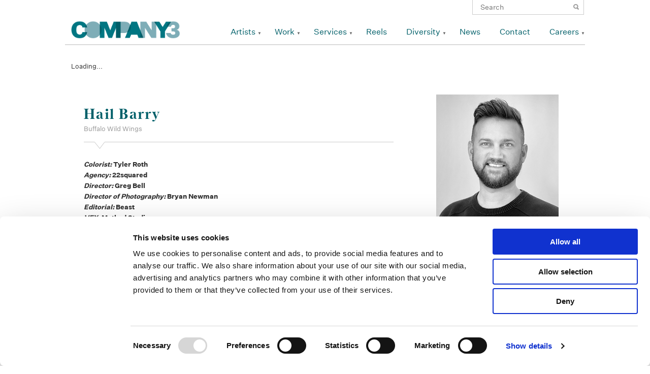

--- FILE ---
content_type: text/html; charset=UTF-8
request_url: https://www.company3.com/videos/hail-barry/
body_size: 28581
content:
<!DOCTYPE html>
<!--[if IE 7]>
<html class="ie ie7" lang="en-US">
<![endif]-->
<!--[if IE 8]>
<html class="ie ie8" lang="en-US">
<![endif]-->
<!--[if !(IE 7) | !(IE 8) ]><!-->
<html lang="en-US">
<!--<![endif]-->
<head>

    <meta name="google-site-verification" content="AJVAqqTIHiYSOb8cGM9K4DhlsHSoNxB8GMqPUBtrDgI" />
    
	<!-- COOKIE BOT -->
	<style>
        /* Branding on the banner */
        a#CybotCookiebotDialogPoweredbyCybot,
        div#CybotCookiebotDialogPoweredByText {
          display: none!important;
        }

        /* Branding on the Privacy trigger */
        #CookiebotWidget .CookiebotWidget-body .CookiebotWidget-main-logo {
            display: none!important;
        }
    </style>
	<script id="Cookiebot" src="https://consent.cookiebot.com/uc.js" data-cbid="6460417e-4486-4d7b-af60-93707bf2f4b4" data-blockingmode="auto" type="text/javascript"></script>
	<!-- /COOKIE BOT -->
    <!-- Google tag (gtag.js) -->
    <script async src="https://www.googletagmanager.com/gtag/js?id=G-4YKKSV8VRK"></script>
    <script>
      window.dataLayer = window.dataLayer || [];
      function gtag(){dataLayer.push(arguments);}
      gtag('js', new Date());

      gtag('config', 'G-4YKKSV8VRK');
    </script>
	<meta charset="UTF-8">
	<meta name="viewport" content="width=device-width,initial-scale=1,user-scalable=yes">
  <title>Hail Barry | </title>
  <link rel="icon" type="image/png" href="https://www.company3.com/wordpress/wp-content/themes/company3-65/company3/images/co3_square_teal_icon.png" />
	<link rel="profile" href="http://gmpg.org/xfn/11">
	<link rel="pingback" href="https://www.company3.com/wordpress/xmlrpc.php">
	      <!--
	<link rel="stylesheet" href="https://www.company3.com/wordpress/wp-content/themes/company3-65/company3/css/reset.css">
	<link rel="stylesheet" href="https://www.company3.com/wordpress/wp-content/themes/company3-65/company3/css/grid-fluid.css">
	<link rel="stylesheet" href="https://www.company3.com/wordpress/wp-content/themes/company3-65/company3/css/font-awesome.min.css">
	<link rel="stylesheet" href="https://www.company3.com/wordpress/wp-content/themes/company3-65/company3/css/vendor/bxslider/jquery.bxslider.css">
	<link rel="stylesheet" href="https://www.company3.com/wordpress/wp-content/themes/company3-65/company3/css/vendor/jquery.fancybox.css">
-->
	<!--[if lt IE 9]>
	<script src="https://www.company3.com/wordpress/wp-content/themes/company3-65/company3/js/lib/html5.js"></script>
	<![endif]-->
	<link rel='dns-prefetch' href='//s.w.org' />
		<script type="text/javascript">
			window._wpemojiSettings = {"baseUrl":"https:\/\/s.w.org\/images\/core\/emoji\/11\/72x72\/","ext":".png","svgUrl":"https:\/\/s.w.org\/images\/core\/emoji\/11\/svg\/","svgExt":".svg","source":{"concatemoji":"https:\/\/www.company3.com\/wordpress\/wp-includes\/js\/wp-emoji-release.min.js?ver=4.9.18"}};
			!function(e,a,t){var n,r,o,i=a.createElement("canvas"),p=i.getContext&&i.getContext("2d");function s(e,t){var a=String.fromCharCode;p.clearRect(0,0,i.width,i.height),p.fillText(a.apply(this,e),0,0);e=i.toDataURL();return p.clearRect(0,0,i.width,i.height),p.fillText(a.apply(this,t),0,0),e===i.toDataURL()}function c(e){var t=a.createElement("script");t.src=e,t.defer=t.type="text/javascript",a.getElementsByTagName("head")[0].appendChild(t)}for(o=Array("flag","emoji"),t.supports={everything:!0,everythingExceptFlag:!0},r=0;r<o.length;r++)t.supports[o[r]]=function(e){if(!p||!p.fillText)return!1;switch(p.textBaseline="top",p.font="600 32px Arial",e){case"flag":return s([55356,56826,55356,56819],[55356,56826,8203,55356,56819])?!1:!s([55356,57332,56128,56423,56128,56418,56128,56421,56128,56430,56128,56423,56128,56447],[55356,57332,8203,56128,56423,8203,56128,56418,8203,56128,56421,8203,56128,56430,8203,56128,56423,8203,56128,56447]);case"emoji":return!s([55358,56760,9792,65039],[55358,56760,8203,9792,65039])}return!1}(o[r]),t.supports.everything=t.supports.everything&&t.supports[o[r]],"flag"!==o[r]&&(t.supports.everythingExceptFlag=t.supports.everythingExceptFlag&&t.supports[o[r]]);t.supports.everythingExceptFlag=t.supports.everythingExceptFlag&&!t.supports.flag,t.DOMReady=!1,t.readyCallback=function(){t.DOMReady=!0},t.supports.everything||(n=function(){t.readyCallback()},a.addEventListener?(a.addEventListener("DOMContentLoaded",n,!1),e.addEventListener("load",n,!1)):(e.attachEvent("onload",n),a.attachEvent("onreadystatechange",function(){"complete"===a.readyState&&t.readyCallback()})),(n=t.source||{}).concatemoji?c(n.concatemoji):n.wpemoji&&n.twemoji&&(c(n.twemoji),c(n.wpemoji)))}(window,document,window._wpemojiSettings);
		</script>
		<style type="text/css">
img.wp-smiley,
img.emoji {
	display: inline !important;
	border: none !important;
	box-shadow: none !important;
	height: 1em !important;
	width: 1em !important;
	margin: 0 .07em !important;
	vertical-align: -0.1em !important;
	background: none !important;
	padding: 0 !important;
}
</style>
<link rel='stylesheet' id='simple-instagram-plugin-styles-css'  href='https://www.company3.com/wordpress/wp-content/plugins/simple-instagram/public/assets/css/public.css?ver=1.0.0' type='text/css' media='all' />
<link rel='stylesheet' id='reset-css'  href='https://www.company3.com/wordpress/wp-content/themes/company3-65/company3/css/reset.css?ver=20141205' type='text/css' media='all' />
<link rel='stylesheet' id='grid-css'  href='https://www.company3.com/wordpress/wp-content/themes/company3-65/company3/css/grid-fluid.css?ver=20141205' type='text/css' media='all' />
<link rel='stylesheet' id='bxslider-css'  href='https://www.company3.com/wordpress/wp-content/themes/company3-65/company3/css/vendor/bxslider/jquery.bxslider.css?ver=20141205' type='text/css' media='all' />
<link rel='stylesheet' id='fancybox-css'  href='https://www.company3.com/wordpress/wp-content/themes/company3-65/company3/css/vendor/jquery.fancybox.css?ver=20141205' type='text/css' media='all' />
<link rel='stylesheet' id='font-awesome-css'  href='https://www.company3.com/wordpress/wp-content/plugins/types/vendor/toolset/toolset-common/res/lib/font-awesome/css/font-awesome.min.css?ver=4.7.0' type='text/css' media='screen' />
<link rel='stylesheet' id='style-css'  href='https://www.company3.com/wordpress/wp-content/themes/company3-65/company3/style.css?ver=20141205' type='text/css' media='all' />
<link rel='https://api.w.org/' href='https://www.company3.com/wp-json/' />
<link rel="EditURI" type="application/rsd+xml" title="RSD" href="https://www.company3.com/wordpress/xmlrpc.php?rsd" />
<link rel="wlwmanifest" type="application/wlwmanifest+xml" href="https://www.company3.com/wordpress/wp-includes/wlwmanifest.xml" /> 
<link rel='prev' title='Kind' href='https://www.company3.com/videos/kind/' />
<link rel='next' title='Memory Lane (Extended)' href='https://www.company3.com/videos/memory-lane-extended/' />
<meta name="generator" content="WordPress 4.9.18" />
<link rel="canonical" href="https://www.company3.com/videos/hail-barry/" />
<link rel='shortlink' href='https://www.company3.com/?p=5578' />
<link rel="alternate" type="application/json+oembed" href="https://www.company3.com/wp-json/oembed/1.0/embed?url=https%3A%2F%2Fwww.company3.com%2Fvideos%2Fhail-barry%2F" />
<link rel="alternate" type="text/xml+oembed" href="https://www.company3.com/wp-json/oembed/1.0/embed?url=https%3A%2F%2Fwww.company3.com%2Fvideos%2Fhail-barry%2F&#038;format=xml" />

  <script type="text/javascript">
    var ajaxurl = "https://www.company3.com/wordpress/wp-admin/admin-ajax.php";
  </script>
  <script type="text/javascript">
    document.createElement('header');
    document.createElement('nav');
    document.createElement('menu');
    document.createElement('section');
    document.createElement('article');
    document.createElement('aside');
    document.createElement('footer');
  </script>
</head>


  <body class="videos-template-default single single-videos postid-5578">
<!-- test -->
<div id="page-wrapper">
  <div id="header-wrapper">
    <div id="header" class="container_12">
      <div class="search">
        <form role="search" method="get" class="search-form" action="https://www.company3.com/">
	<label>
		<span class="screen-reader-text">Search for:</span>
		<input type="search" class="search-field" placeholder="Search" value="" name="s" title="Search for:">
	</label>
	<input type="submit" class="search-submit" value="Search">
</form>           </div>
    	<header class="clearfix">
    		<div id="logo" class="grid_3">
      		<h1><a href="https://www.company3.com" title="Company 3"><img src="https://www.company3.com/wordpress/wp-content/themes/company3-65/company3/images/co3_sig_logo.png" /></a></h1>
    		</div>
    		<div class="navigation grid_9"><ul id="menu-primary" class="menu"><li id="menu-item-53" class="menu-item menu-item-type-post_type menu-item-object-page menu-item-has-children menu-item-53"><a href="https://www.company3.com/artists-page/">Artists</a>
<ul class="sub-menu">
	<li id="menu-item-5774" class="no-follow jump-to menu-item menu-item-type-post_type menu-item-object-page menu-item-5774"><a href="https://www.company3.com/artists-page/">Color</a></li>
	<li id="menu-item-2197" class="no-follow jump-to menu-item menu-item-type-post_type menu-item-object-page menu-item-2197"><a href="https://www.company3.com/artists-page/">Finishing Long-Form</a></li>
	<li id="menu-item-52377" class="no-follow jump-to menu-item menu-item-type-post_type menu-item-object-page menu-item-52377"><a href="https://www.company3.com/artists-page/">Finishing Advertising</a></li>
	<li id="menu-item-2206" class="no-follow jump-to menu-item menu-item-type-post_type menu-item-object-page menu-item-2206"><a href="https://www.company3.com/artists-page/">Sound</a></li>
	<li id="menu-item-52393" class="no-follow jump-to menu-item menu-item-type-post_type menu-item-object-page menu-item-52393"><a href="https://www.company3.com/artists-page/">Editors</a></li>
</ul>
</li>
<li id="menu-item-46518" class="menu-item menu-item-type-taxonomy menu-item-object-video-categories current-videos-ancestor current-menu-parent current-videos-parent menu-item-has-children menu-item-46518"><a href="https://www.company3.com/video-categories/commercials/">Work</a>
<ul class="sub-menu">
	<li id="menu-item-342" class="menu-item menu-item-type-taxonomy menu-item-object-video-categories current-videos-ancestor current-menu-parent current-videos-parent menu-item-342"><a href="https://www.company3.com/video-categories/commercials/">Advertising</a></li>
	<li id="menu-item-249" class="menu-item menu-item-type-taxonomy menu-item-object-video-categories menu-item-249"><a href="https://www.company3.com/video-categories/features/">Features</a></li>
	<li id="menu-item-9305" class="menu-item menu-item-type-taxonomy menu-item-object-video-categories menu-item-9305"><a href="https://www.company3.com/video-categories/television/">Television</a></li>
	<li id="menu-item-365" class="menu-item menu-item-type-taxonomy menu-item-object-video-categories menu-item-365"><a href="https://www.company3.com/video-categories/sound/">Sound</a></li>
</ul>
</li>
<li id="menu-item-209" class="menu-item menu-item-type-post_type menu-item-object-page menu-item-has-children menu-item-209"><a href="https://www.company3.com/services/picturefinishingcolor/">Services</a>
<ul class="sub-menu">
	<li id="menu-item-1372" class="menu-item menu-item-type-post_type menu-item-object-page menu-item-has-children menu-item-1372"><a href="https://www.company3.com/services/picturefinishingcolor/">Picture Finishing + Color Services</a>
	<ul class="sub-menu">
		<li id="menu-item-1379" class="menu-item menu-item-type-post_type menu-item-object-page menu-item-1379"><a href="https://www.company3.com/services/picturefinishingcolor/final-color/">Final Color</a></li>
	</ul>
</li>
	<li id="menu-item-1373" class="menu-item menu-item-type-post_type menu-item-object-page menu-item-has-children menu-item-1373"><a href="https://www.company3.com/services/editorial/">Editorial Services</a>
	<ul class="sub-menu">
		<li id="menu-item-1390" class="menu-item menu-item-type-post_type menu-item-object-page menu-item-1390"><a href="https://www.company3.com/services/editorial/conform/">Conform</a></li>
	</ul>
</li>
	<li id="menu-item-32226" class="menu-item menu-item-type-post_type menu-item-object-page menu-item-32226"><a href="https://www.company3.com/commercial-finishing/">Commercial Finishing</a></li>
	<li id="menu-item-1375" class="menu-item menu-item-type-post_type menu-item-object-page menu-item-1375"><a href="https://www.company3.com/services/sound/">Sound</a></li>
	<li id="menu-item-1376" class="menu-item menu-item-type-post_type menu-item-object-page menu-item-1376"><a href="https://www.company3.com/services/virtual-services/">Virtual</a></li>
</ul>
</li>
<li id="menu-item-62" class="menu-item menu-item-type-post_type menu-item-object-page menu-item-62"><a href="https://www.company3.com/reels/">Reels</a></li>
<li id="menu-item-28218" class="menu-item menu-item-type-post_type menu-item-object-page menu-item-has-children menu-item-28218"><a href="https://www.company3.com/diversity/">Diversity</a>
<ul class="sub-menu">
	<li id="menu-item-28219" class="menu-item menu-item-type-post_type menu-item-object-page menu-item-28219"><a href="https://www.company3.com/diversity/">Diversity at Company 3</a></li>
	<li id="menu-item-28217" class="menu-item menu-item-type-post_type menu-item-object-page menu-item-28217"><a href="https://www.company3.com/supplier-diversity/">Supplier Diversity</a></li>
</ul>
</li>
<li id="menu-item-379" class="menu-item menu-item-type-post_type menu-item-object-page menu-item-379"><a href="https://www.company3.com/news/">News</a></li>
<li id="menu-item-9383" class="menu-item menu-item-type-post_type menu-item-object-page menu-item-9383"><a href="https://www.company3.com/contact/">Contact</a></li>
<li id="menu-item-31175" class="menu-item menu-item-type-post_type menu-item-object-page menu-item-has-children menu-item-31175"><a href="https://www.company3.com/careers/">Careers</a>
<ul class="sub-menu">
	<li id="menu-item-34476" class="menu-item menu-item-type-post_type menu-item-object-page menu-item-34476"><a href="https://www.company3.com/next-pipeline-program/">NExT Pipeline Program</a></li>
	<li id="menu-item-34478" class="menu-item menu-item-type-post_type menu-item-object-page menu-item-34478"><a href="https://www.company3.com/next-summer-internship-program/">NExT Summer Internship Program</a></li>
	<li id="menu-item-34477" class="menu-item menu-item-type-post_type menu-item-object-page menu-item-34477"><a href="https://www.company3.com/next-apprenticeship-program/">NExT Apprenticeship Program</a></li>
</ul>
</li>
</ul></div>    	</header>
    </div>

          <div id="mobile-header">
        <div id="mobile-logo"><a class="mobile-only mobile-icon" href="https://www.company3.com"></a></div>
        <div id="mobile-nav-trigger" class="mobile-only mobile-icon"></div>
        <div id="mobile-nav-dropdown">
          <div class="search mobile-only">
            <form role="search" method="get" class="search-form" action="https://www.company3.com/">
	<label>
		<span class="screen-reader-text">Search for:</span>
		<input type="search" class="search-field" placeholder="Search" value="" name="s" title="Search for:">
	</label>
	<input type="submit" class="search-submit" value="Search">
</form>               </div>
        	<div class="navigation"><ul id="menu-mobile-primary" class="menu"><li id="menu-item-2126" class="menu-item menu-item-type-post_type menu-item-object-page menu-item-has-children menu-item-2126"><a href="https://www.company3.com/artists-page/">Artists</a>
<ul class="sub-menu">
	<li id="menu-item-6104" class="no-follow jump-to menu-item menu-item-type-post_type menu-item-object-page menu-item-6104"><a href="https://www.company3.com/artists-page/">Senior Colorists</a></li>
	<li id="menu-item-2200" class="no-follow jump-to menu-item menu-item-type-post_type menu-item-object-page menu-item-2200"><a href="https://www.company3.com/artists-page/">Colorists</a></li>
	<li id="menu-item-52378" class="no-follow jump-to menu-item menu-item-type-post_type menu-item-object-page menu-item-52378"><a href="https://www.company3.com/artists-page/">Finishing Long-Form</a></li>
	<li id="menu-item-52379" class="no-follow jump-to menu-item menu-item-type-post_type menu-item-object-page menu-item-52379"><a href="https://www.company3.com/artists-page/">Finishing Advertising</a></li>
	<li id="menu-item-2199" class="no-follow jump-to menu-item menu-item-type-post_type menu-item-object-page menu-item-2199"><a href="https://www.company3.com/artists-page/">Sound</a></li>
</ul>
</li>
<li id="menu-item-46522" class="menu-item menu-item-type-taxonomy menu-item-object-video-categories current-videos-ancestor current-menu-parent current-videos-parent menu-item-has-children menu-item-46522"><a href="https://www.company3.com/video-categories/commercials/">Work</a>
<ul class="sub-menu">
	<li id="menu-item-2133" class="menu-item menu-item-type-taxonomy menu-item-object-video-categories current-videos-ancestor current-menu-parent current-videos-parent menu-item-2133"><a href="https://www.company3.com/video-categories/commercials/">Advertising</a></li>
	<li id="menu-item-2226" class="menu-item menu-item-type-taxonomy menu-item-object-video-categories menu-item-2226"><a href="https://www.company3.com/video-categories/features/">Features</a></li>
	<li id="menu-item-9385" class="menu-item menu-item-type-taxonomy menu-item-object-video-categories menu-item-9385"><a href="https://www.company3.com/video-categories/television/">Television</a></li>
	<li id="menu-item-2230" class="menu-item menu-item-type-taxonomy menu-item-object-video-categories menu-item-2230"><a href="https://www.company3.com/video-categories/sound/">Sound</a></li>
	<li id="menu-item-2225" class="menu-item menu-item-type-taxonomy menu-item-object-video-categories menu-item-2225"><a href="https://www.company3.com/video-categories/archive/">Archive</a></li>
</ul>
</li>
<li id="menu-item-2211" class="menu-item menu-item-type-post_type menu-item-object-page menu-item-has-children menu-item-2211"><a href="https://www.company3.com/services/">Services</a>
<ul class="sub-menu">
	<li id="menu-item-2216" class="menu-item menu-item-type-post_type menu-item-object-page menu-item-2216"><a href="https://www.company3.com/services/editorial/">Editorial</a></li>
	<li id="menu-item-2214" class="menu-item menu-item-type-post_type menu-item-object-page menu-item-2214"><a href="https://www.company3.com/services/picturefinishingcolor/">Picture Finishing + Color</a></li>
	<li id="menu-item-32225" class="menu-item menu-item-type-post_type menu-item-object-page menu-item-32225"><a href="https://www.company3.com/commercial-finishing/">Commercial Finishing</a></li>
	<li id="menu-item-2218" class="menu-item menu-item-type-post_type menu-item-object-page menu-item-2218"><a href="https://www.company3.com/services/sound/">Sound</a></li>
	<li id="menu-item-2219" class="menu-item menu-item-type-post_type menu-item-object-page menu-item-2219"><a href="https://www.company3.com/services/virtual-services/">Virtual</a></li>
</ul>
</li>
<li id="menu-item-6457" class="menu-item menu-item-type-post_type menu-item-object-page menu-item-6457"><a href="https://www.company3.com/reels/">Reels</a></li>
<li id="menu-item-28214" class="menu-item menu-item-type-post_type menu-item-object-page menu-item-has-children menu-item-28214"><a href="https://www.company3.com/diversity/">Diversity</a>
<ul class="sub-menu">
	<li id="menu-item-28216" class="menu-item menu-item-type-post_type menu-item-object-page menu-item-28216"><a href="https://www.company3.com/diversity/">Diversity at Company 3</a></li>
	<li id="menu-item-28215" class="menu-item menu-item-type-post_type menu-item-object-page menu-item-28215"><a href="https://www.company3.com/supplier-diversity/">Supplier Diversity</a></li>
</ul>
</li>
<li id="menu-item-2213" class="menu-item menu-item-type-post_type menu-item-object-page menu-item-2213"><a href="https://www.company3.com/news/">News</a></li>
<li id="menu-item-2236" class="menu-item menu-item-type-post_type menu-item-object-page menu-item-2236"><a href="https://www.company3.com/contact/">Contact</a></li>
<li id="menu-item-31176" class="menu-item menu-item-type-post_type menu-item-object-page menu-item-has-children menu-item-31176"><a href="https://www.company3.com/careers/">Careers</a>
<ul class="sub-menu">
	<li id="menu-item-38141" class="menu-item menu-item-type-post_type menu-item-object-page menu-item-38141"><a href="https://www.company3.com/careers/">Careers</a></li>
	<li id="menu-item-34479" class="menu-item menu-item-type-post_type menu-item-object-page menu-item-34479"><a href="https://www.company3.com/next-pipeline-program/">NExT Pipeline Program</a></li>
	<li id="menu-item-34480" class="menu-item menu-item-type-post_type menu-item-object-page menu-item-34480"><a href="https://www.company3.com/next-apprenticeship-program/">NExT Apprenticeship Program</a></li>
	<li id="menu-item-34481" class="menu-item menu-item-type-post_type menu-item-object-page menu-item-34481"><a href="https://www.company3.com/next-summer-internship-program/">NExT Summer Internship Program</a></li>
</ul>
</li>
</ul></div>        </div>
      </div>
  	<div id="my-reel-preview">
  	  <div id="my-reel-slider-container">
    	  <a href="/my-reel/" class="open-reel">Open My Reel</a>
    	  <ul id="my-reel-slider">
    	      	  </ul>
  	  </div>
      <div class="empty">
        <p><em>No Items</em> in My Reel <br/>
        <span class="small">click a video's <span class="reel-icon"></span> icon to start a reel</span></p>
      </div>
  	</div>
    <div id="header-shadow"></div>
  </div>
<!-- </div> -->
<div id="primary" class="content-area">
	
	<div id="content" class="container_12 site-content" role="main">
    
            <article class="container_12 clearfix post-5578 videos type-videos status-publish has-post-thumbnail hentry video-categories-commercials video-categories-food">
                                  <div class="video grid_12">
                      <div id="mediabox-5578" class="media-loader mobile-media-loader" data-poster="https://videos.company3.com/2015/09/Buffalo_Wild_Wings.jpg" data-videofile="https://videos.company3.com/2014/11/Roth-BuffaloWildWings-HailBarry-30.mp4">
                        Loading...                      </div>
                    </div>
                      		  <div class="grid_8">
    				<header class="entry-header">
    					<div class="triangle"></div>
    					<h1 class="title">Hail Barry</h1>
    					<span class="subtitle">Buffalo Wild Wings</span>
    				</header>
    				<div class="entry-content">
                            <div class="description">
                              </div>
              <ul class="credits">
                                                      <li class="tag-colorist"><span>Colorist: </span>Tyler Roth</li>
                                                                        <li class="tag-agency"><span>Agency: </span>22squared</li>
                                                                        <li class="tag-director"><span>Director: </span>Greg Bell</li>
                                                                        <li class="tag-director-of-photography"><span>Director of Photography: </span>Bryan Newman</li>
                                                                        <li class="tag-editorial"><span>Editorial: </span>Beast</li>
                                                                        <li class="tag-vfx"><span>VFX: </span>Method Studios</li>
                                                                        <li class="tag-client"><span>Client: </span>Buffalo Wild Wings</li>
                                                </ul>
    					<div class="social share">
  <a href="https://www.facebook.com/sharer/sharer.php?u=https://www.company3.com/videos/hail-barry/" title="Hail Barry" target="_blank"><em class="fa fa-facebook"></em></a>
  <span title="Hail Barry"><em class="fa fa-envelope"></em></span>
  <a href="http://www.linkedin.com/shareArticle?mini=true&url=https://www.company3.com/videos/hail-barry/&title=Hail Barry" title="Hail Barry" target="_blank"><em class="fa fa-linkedin"></em></a>

	<div class="email-contact form-popup">
		<form>
			<label for="recipient" class="hidden">Reel URL</label>
	    <input type="text" name="reel-url" value="https://www.company3.com/videos/hail-barry/" class="hidden reel-url">			
			<label for='recipient'>Recipient's Email</label>
			<input type='text' name='recipient' value="">
			<label for='email'>Your Email</label>
		  <input type='text' name='email' value="">
		  <label for='message'>Message</label>
		  <textarea name='message'></textarea>
		  <input type='submit' value='Share This Page'>
		</form>
	</div>
</div>
    				</div>
    		  </div>
    		  <footer class="grid_4">
                		    <div class="artist entry-meta">
              <a href="https://www.company3.com/artists/tyler-roth/">
              	<img src="https://videos.company3.com/2021/08/Tyler-Roth_Artist-Thumb.jpg" />
              </a>
              <a href="https://www.company3.com/artists/tyler-roth/"><h3 class="title">Tyler Roth</h3></a>
              <span class="subtitle">Senior Colorist</span>
    		    </div>
    		  </footer>
        </article>
        	</div>
  </div>

  </div>

	<div id="footer-wrapper">
		<footer id="footer" class="container_12 site-footer" role="contentinfo" data-johann="hello">
            <div class="footer--main">
                <div class="footer-spacer"></div>
                <div class="footer--main--social-legal">
                    <div class="footer--main--social-legal--social"><ul id="menu-social" class="menu"><li id="menu-item-376" class="facebook menu-item menu-item-type-custom menu-item-object-custom menu-item-376"><a target="_blank" href="https://www.facebook.com/Company3">Facebook</a></li>
<li id="menu-item-377" class="instagram menu-item menu-item-type-custom menu-item-object-custom menu-item-377"><a target="_blank" href="http://instagram.com/company_3">Instagram</a></li>
<li id="menu-item-5315" class="linkedin menu-item menu-item-type-custom menu-item-object-custom menu-item-5315"><a target="_blank" href="https://www.linkedin.com/company/company-3">Linkedin</a></li>
<li id="menu-item-43939" class="vimeo menu-item menu-item-type-custom menu-item-object-custom menu-item-43939"><a target="_blank" href="https://vimeo.com/company3">Vimeo</a></li>
</ul></div>                    <div class="footer--main--social-legal--legal"><ul id="menu-footer" class="menu"><li id="menu-item-374" class="menu-item menu-item-type-post_type menu-item-object-page menu-item-374"><a href="https://www.company3.com/terms-use/">Legal Conditions</a></li>
<li id="menu-item-389" class="menu-item menu-item-type-post_type menu-item-object-page menu-item-389"><a href="https://www.company3.com/contact/">Contact</a></li>
</ul></div>                </div>
                <a class="footer--main--image" href="/">
                    <img width="80" src="https://www.company3.com/wordpress/wp-content/themes/company3-65/company3/images/CO3_K.svg"  alt="Company 3 Logo" />
                </a>
            </div>
            <div class="grid_12">
                <aside id="text-2" class="widget widget_text"><h1 class="widget-title">Copyright</h1>			<div class="textwidget"><p>Copyright © 2026 Company 3, a brand of Company 3 / Method Inc. All rights reserved.</p>
</div>
		</aside>            </div>

		</footer><!-- #colophon -->
	</div><!-- #page -->

	<script type='text/javascript' src='https://www.company3.com/wordpress/wp-includes/js/wp-embed.min.js?ver=4.9.18'></script>

  <script type="text/javascript" data-main="https://www.company3.com/wordpress/wp-content/themes/company3-65/company3/js/app" src="https://www.company3.com/wordpress/wp-content/themes/company3-65/company3/js/require.js"></script>
  <script type="text/javascript">requirejs.config({ baseUrl: "https://www.company3.com/wordpress/wp-content/themes/company3-65/company3/js/" });</script>
<script>
  (function(i,s,o,g,r,a,m){i['GoogleAnalyticsObject']=r;i[r]=i[r]||function(){
  (i[r].q=i[r].q||[]).push(arguments)},i[r].l=1*new Date();a=s.createElement(o),
  m=s.getElementsByTagName(o)[0];a.async=1;a.src=g;m.parentNode.insertBefore(a,m)
  })(window,document,'script','https://www.google-analytics.com/analytics.js','ga');

  ga('create', 'UA-98258481-1', 'auto');
  ga('send', 'pageview');

</script>
  
</body>
</html>

--- FILE ---
content_type: application/javascript
request_url: https://www.company3.com/wordpress/wp-content/themes/company3-65/company3/js/app/co3-careers.js?bust=1769140262242
body_size: 497
content:
define(["jquery"], function($) {
  $('#jazzhr-department-filters').each((i,e) => {
    $(e).find('button').click((event) => {
      event.preventDefault();
      const name = encodeURIComponent($(event.currentTarget).data('brand-id'));
      $('#resumator-job-frame').each((i,e) => {
        const $iframeElement = $(e);
        let link = $iframeElement.attr('src');
        link = (link.indexOf('://') === -1) ? location.protocol + link : link;
        const srcUrl = new URL(link);
        srcUrl.searchParams.set('department', name);
        $iframeElement.attr('src', srcUrl.toString());
      });
    });
  });
});


--- FILE ---
content_type: application/javascript
request_url: https://www.company3.com/wordpress/wp-content/themes/company3-65/company3/js/app/co3-desktop.js?bust=1769140262242
body_size: 3424
content:
define(['jquery'], function($) {

	var $win = $(window),
    $html = $('html'),
    $body = $('body'),
    $bgImgs = $('#bg-imgs'),
    isHome = $body.hasClass('home') ? true : false,
    isMobile = $body.width() <= 601 ? true : false,

    isReelPage = $body.hasClass('page-my-reel') ? true : false,
    $reelTools = $('#reel-tools'),
    $reelList = $("#my-reel"),
    $reelPreview = $('#my-reel-preview'),
    $reelSlider = $('#my-reel-slider'),
    myReel = new cookie_list('MyReel'),
    slider;


  // ----- Define Event Handlers here -----
  
  var moreEvents = {
    playNextVideo: function($el){
      var $me = $(this).parent(),
          id = $me.attr('id').replace('reel-item-','');

      $('.video-post').hide();
      $('#video-post-'+id).show();
      jwplayer().load({
        file: $me.data('videofile'),
        image: $me.data('poster')
      }).play();
    }
  }
  $.extend(events, moreEvents);
  
  
  // ----- Define Event Actions here -----
  
	events.calculateNavHeights();
  
  $('.menu-item-my-reel').append('<span id="reel-count"></span>'); // append div to my-reel menu item to update reel counterIncrement

  loadReel();
  updateReelCount();
  updateCurrentReels();

	$('.menu li > .sub-menu').each(function(){
  	var $me = $(this);
  	if ( $me.find('.view-all').length ) {
    	$me.css('padding-bottom',60);
  	}
	});
	
	$('.navigation').hoverIntent({
        over: events.openNavMenu,
        out: events.closeNavMenu,
        timeout: 250,
        selector: '.menu-item-has-children'
	});

  $('.preview.video').on({
    mouseenter: events.previewOpen,
    mouseleave: events.previewClose
  });
  
  $('#menu-primary .menu-item-my-reel a').on({
    click:function(e){
      e.preventDefault();
      
      if (myReel.items().length) {
        $('.empty',$reelPreview).hide();
        $('#my-reel-slider-container',$reelPreview).show();
      } else {
        $('.empty',$reelPreview).show();
        $('#my-reel-slider-container',$reelPreview).hide();
      }
      
      var $preview = $('#my-reel-preview').slideToggle();
      if ($('#my-reel-slider li').length) {
        slider.reloadSlider();
      }
    }
  })

	$('#menu-footer li').not('#menu-footer li:first-child').before('<span class="footer-line"></span>');
	
	$('.fancybox').fancybox();
	
	$('.fa-envelope, .share-reel').on({
		click: function(){
			var currentReels = myReel.items();
			$('#reel-url').val( location.protocol + '//' + location.host + location.pathname + '?reel-videos='+currentReels.join() );
			$(this).parent().siblings('.form-popup').fadeToggle();
		}
	});
	
	$('.email-contact form').submit(function(e){
  	e.preventDefault();
    var $me = $(this);
    
    $.ajax({
      type: 'POST',
      url: ajaxurl, // standard wp ajax file
      async: false,
      data: {
        action: 'emailReel',
        reelUrl: $(".reel-url", $me).val(),
        email: $("[name='email']", $me).val(),
        recipient: $("[name='recipient']", $me).val(),
        message: $("[name='message']", $me).val()
      }
    })
    .success(function(results, status, errors){
      if (status === 'success') {
        $me.parent().append('<p>'+ results +'</p>')
      } 
    })
	});
		
  slider = $('#my-reel-slider').bxSlider({
    minSlides: 1,
    maxSlides: 6,
    slideWidth: 125,
    slideMargin: 14,
    touchEnabled:true,
    swipeThreshold: 15,
    infiniteLoop: false,
    controls: true,
    pager: false,
    preloadImages: 'all',
    responsive: false
  });
  
  $reelList.sortable();
  $reelList.disableSelection();
  $reelList.sortable({
    start: function(event, ui) {
      var start_pos = ui.item.index();
      ui.item.data('start_pos', start_pos);
    },
    change: function(event, ui) {
      var start_pos = ui.item.data('start_pos');
      var index = ui.placeholder.index();
      if (start_pos < index) {
        $('#my-reel li:nth-child(' + index + ')').addClass('highlights');
      } else {
        $('#my-reel li:eq(' + (index + 1) + ')').addClass('highlights');
      }
    },
    update: function(event, ui) {
      var id = $('li:first-child',$reelList).attr('id').replace('reel-item-','');
      $('#my-reel li').removeClass('highlights');
      $('.video-post').hide();
      $('#video-post-'+id).show();
      // DH - Get the reels order and write it to the cookie.
      var data = $(this).sortable('toArray');
      var sort_order = [];
      $.each( data, function( key, value ) {
		  values=value.split('-');
		  sort_order.push(values[2])
	  });
	  $.cookie('MyReel', sort_order); 
	  
      reloadReel();
    }
  });
  
  $('li img', '#my-reel').on({
    click: function(){
    var $myParent = $(this).closest('li');
    var $myIndex = $myParent.index();
    var id = $myParent.attr('id').replace('reel-item-','');
    
    $('.video-post').hide();
    $('#video-post-'+id).show();

    reloadReel();  
    jwplayer().playlistItem($myIndex).stop();
    }
  });

  $('li img', '#my-reel').on({
    click: function(){
    var $myParent = $(this).closest('li');
    var $myIndex = $myParent.index();
    var id = $myParent.attr('id').replace('reel-item-','');

    $('.video-post').hide();
    $('#video-post-'+id).show();

    reloadReel();
    jwplayer().playlistItem($myIndex).stop();
    }
  });

  // My Reel
  $('.add-video').on({
    click: function(){
      var $me = $(this),
          id = $me.data('reel-id');
          
      if ( $me.hasClass('in-reel') ) {
        removeReelItem( id, $me );
      } else {
        addReelItem( $me );
      }
    }
  });
  
  $('.remove-video').on({
    click:function(){
      var $me = $(this).parent(),
          id = $me.attr('id').replace('reel-item-','');

      removeReelItem( id, $me );
      $me.remove();
    }
  })

  $('.clear-reel').on({
    click: function(){
      emptyReel();
    }
  });
  
  $('.media-loader').each(function(){
    var $me = $(this),
        id = $me.attr('id').replace('media-loader-','');

    playlist = events.createPlaylist( $me );
    events.setupMediabox(id,playlist);    
  })

  

  function addReelItem($me) {
    var id = $me.data('reel-id');
    
    $.ajax({
      type: 'POST',
      url: ajaxurl, // standard wp ajax file
      async: false,
      data: {  
        action: 'getReelItem',
        reel: id
      }
    })
    .success(function(results, status, errors){
      if (status === 'success') {
        addReelItemToPreview(results);
        myReel.add(id);
        updateReelCount();
        slider.reloadSlider();
        $me.addClass('in-reel').animate({width:32}, 200);
      } 
    })
  }
  
  function addReelItemToPreview(data) {
    var $item = $(document.createElement('li')).attr('id','reel-slider-'+data.id);
    
    $item.html(data.thumbnail)
    $reelSlider.append($item);
  }
  
  function removeReelItem(id, $me) {
    myReel.remove(id);

    $('#reel-slider-'+id).remove();
    $me.removeClass('in-reel').animate({width:50}, 200);
    
    updateReelCount();
    slider.reloadSlider();
    
    if ( isReelPage ) {
      setTimeout(function(){
        reloadReel();
      }, 200)
    }
  }
  
  function clearReel() {
    myReel.clear();
    updateReelCount();
    $reelSlider.empty();
    $('#my-reel-preview').addClass('empty');
  }
  
  function emptyReel(){
    $('#my-reel-container').empty()
      .addClass('empty-reel')
      .html('<h3>Your video reel is empty.</h3><p>Click on the reel icon of a video to get started.</p>');

    clearReel();
  }
  
  function updateReelCount() {
    var currentReels = myReel.items();
    $('#reel-count').html( currentReels.length ? currentReels.length : 0 ); 
  }

  function updateCurrentReels() {
    var currentReels = myReel.items();
    $.each(currentReels, function(i,el){
      $("[data-reel-id='"+el+"']").addClass('in-reel').width(32);
    })
  }  

  function loadReel() {
    var videos,
        playlist,
        id,
        qVids;
        
    qVids = $.url().param('reel-videos');
    
    if (qVids) {
      qVids = qVids.split(',');
      $.each(qVids,function(i,el){
        myReel.add( el );
      })
      updateReelCount();
    }
    
    videos = myReel.items() ? myReel.items() : [];
    
    if ( !myReel.items().length ) {
      return false;
    }
    
    if (isReelPage) {
      id = 'mediabox';
      videos = $('#my-reel .entry');
      playlist = events.createPlaylist(videos);
      events.setupMediabox(id,playlist);
      
      $reelList.find('.video-post').first().click();

    } else {
      
      var $mediaLoader = $('.media-loader');
      
      if ($mediaLoader.length) {
        $mediaLoader.each(function(){
          var id = $(this).attr('id').replace('media-loader-','');
  
          playlist = events.createPlaylist( $(this) );
          events.setupMediabox(id,playlist);    
        });
      }

    }
  }

  function reloadReel() {
    var videos = events.createPlaylist( $('#my-reel .entry') );
    if (!videos.length) {
      emptyReel();
    } else {
      $('#reel-count').html( myReel.items().length )
      events.setupMediabox('mediabox', videos);
    }
  }
    
  function stripTrailingSlash(str) {
    if(str.substr(-1) == '/') {
      return str.substr(0, str.length - 1);
    }
    return str;
  }	
  
  $('.backstretch-container').each(function(){
  	var $this = $(this);
	  $this.backstretch( $this.data('image') );
  });
});

--- FILE ---
content_type: application/javascript
request_url: https://www.company3.com/wordpress/wp-content/themes/company3-65/company3/js/lib/jwplayer/jwplayer.js?bust=1769140262242
body_size: 22103
content:
"undefined"==typeof jwplayer&&(jwplayer=function(e){if(jwplayer.api)return jwplayer.api.selectPlayer(e)},jwplayer.version="6.7.4071",jwplayer.vid=document.createElement("video"),jwplayer.audio=document.createElement("audio"),jwplayer.source=document.createElement("source"),function(e){function a(b){return function(){return c(b)}}function k(b){return function(){b("Error loading file")}}function f(m,a,c,g){return function(){try{var d=m.responseXML;if(d&&d.firstChild)return c(m)}catch(f){}(d=b.parseXML(m.responseText))&&
d.firstChild?(m=b.extend({},m,{responseXML:d}),c(m)):g&&g(m.responseText?"Invalid XML":a)}}var j=document,d=window,h=navigator,b=e.utils=function(){};b.exists=function(b){switch(typeof b){case "string":return 0<b.length;case "object":return null!==b;case "undefined":return!1}return!0};b.styleDimension=function(b){return b+(0<b.toString().indexOf("%")?"":"px")};b.getAbsolutePath=function(m,a){b.exists(a)||(a=j.location.href);if(b.exists(m)){var d;if(b.exists(m)){d=m.indexOf("://");var g=m.indexOf("?");
d=0<d&&(0>g||g>d)}else d=void 0;if(d)return m;d=a.substring(0,a.indexOf("://")+3);var g=a.substring(d.length,a.indexOf("/",d.length+1)),c;0===m.indexOf("/")?c=m.split("/"):(c=a.split("?")[0],c=c.substring(d.length+g.length+1,c.lastIndexOf("/")),c=c.split("/").concat(m.split("/")));for(var f=[],n=0;n<c.length;n++)c[n]&&(b.exists(c[n])&&"."!=c[n])&&(".."==c[n]?f.pop():f.push(c[n]));return d+g+"/"+f.join("/")}};b.extend=function(){var m=b.extend.arguments;if(1<m.length){for(var a=1;a<m.length;a++)b.foreach(m[a],
function(a,g){try{b.exists(g)&&(m[0][a]=g)}catch(d){}});return m[0]}return null};b.log=function(b,a){"undefined"!=typeof console&&"undefined"!=typeof console.log&&(a?console.log(b,a):console.log(b))};var c=b.userAgentMatch=function(b){return null!==h.userAgent.toLowerCase().match(b)};b.isIE=a(/msie/i);b.isFF=a(/firefox/i);b.isChrome=a(/chrome/i);b.isIPod=a(/iP(hone|od)/i);b.isIPad=a(/iPad/i);b.isSafari602=a(/Macintosh.*Mac OS X 10_8.*6\.0\.\d* Safari/i);b.isSafari=function(){return c(/safari/i)&&
!c(/chrome/i)&&!c(/chromium/i)&&!c(/android/i)};b.isIOS=function(b){return b?c(RegExp("iP(hone|ad|od).+\\sOS\\s"+b,"i")):c(/iP(hone|ad|od)/i)};b.isAndroid=function(b,a){var d=a?!c(/chrome\/[23456789]/i):!0;return b?d&&c(RegExp("android.*"+b,"i")):d&&c(/android/i)};b.isMobile=function(){return b.isIOS()||b.isAndroid()};b.saveCookie=function(b,a){j.cookie="jwplayer."+b+"\x3d"+a+"; path\x3d/"};b.getCookies=function(){for(var b={},a=j.cookie.split("; "),d=0;d<a.length;d++){var g=a[d].split("\x3d");0==
g[0].indexOf("jwplayer.")&&(b[g[0].substring(9,g[0].length)]=g[1])}return b};b.typeOf=function(b){var a=typeof b;return"object"===a?!b?"null":b instanceof Array?"array":a:a};b.translateEventResponse=function(a,d){var c=b.extend({},d);a==e.events.JWPLAYER_FULLSCREEN&&!c.fullscreen?(c.fullscreen="true"==c.message?!0:!1,delete c.message):"object"==typeof c.data?(c=b.extend(c,c.data),delete c.data):"object"==typeof c.metadata&&b.deepReplaceKeyName(c.metadata,["__dot__","__spc__","__dsh__","__default__"],
["."," ","-","default"]);b.foreach(["position","duration","offset"],function(b,a){c[a]&&(c[a]=Math.round(1E3*c[a])/1E3)});return c};b.flashVersion=function(){if(b.isAndroid())return 0;var a=h.plugins,c;try{if("undefined"!==a&&(c=a["Shockwave Flash"]))return parseInt(c.description.replace(/\D+(\d+)\..*/,"$1"))}catch(f){}if("undefined"!=typeof d.ActiveXObject)try{if(c=new ActiveXObject("ShockwaveFlash.ShockwaveFlash"))return parseInt(c.GetVariable("$version").split(" ")[1].split(",")[0])}catch(g){}return 0};
b.getScriptPath=function(b){for(var a=j.getElementsByTagName("script"),c=0;c<a.length;c++){var g=a[c].src;if(g&&0<=g.indexOf(b))return g.substr(0,g.indexOf(b))}return""};b.deepReplaceKeyName=function(a,c,d){switch(e.utils.typeOf(a)){case "array":for(var g=0;g<a.length;g++)a[g]=e.utils.deepReplaceKeyName(a[g],c,d);break;case "object":b.foreach(a,function(b,g){var f;if(c instanceof Array&&d instanceof Array){if(c.length!=d.length)return;f=c}else f=[c];for(var h=b,j=0;j<f.length;j++)h=h.replace(RegExp(c[j],
"g"),d[j]);a[h]=e.utils.deepReplaceKeyName(g,c,d);b!=h&&delete a[b]})}return a};var q=b.pluginPathType={ABSOLUTE:0,RELATIVE:1,CDN:2};b.getPluginPathType=function(a){if("string"==typeof a){a=a.split("?")[0];var c=a.indexOf("://");if(0<c)return q.ABSOLUTE;var d=a.indexOf("/");a=b.extension(a);return 0>c&&0>d&&(!a||!isNaN(a))?q.CDN:q.RELATIVE}};b.getPluginName=function(b){return b.replace(/^(.*\/)?([^-]*)-?.*\.(swf|js)$/,"$2")};b.getPluginVersion=function(b){return b.replace(/[^-]*-?([^\.]*).*$/,"$1")};
b.isYouTube=function(b){return/^(http|\/\/).*(youtube\.com|youtu\.be)\/.+/.test(b)};b.youTubeID=function(b){try{return/v[=\/]([^?&]*)|youtu\.be\/([^?]*)|^([\w-]*)$/i.exec(b).slice(1).join("").replace("?","")}catch(a){return""}};b.isRtmp=function(b,a){return 0==b.indexOf("rtmp")||"rtmp"==a};b.foreach=function(a,c){var d,g;for(d in a)"function"==b.typeOf(a.hasOwnProperty)?a.hasOwnProperty(d)&&(g=a[d],c(d,g)):(g=a[d],c(d,g))};b.isHTTPS=function(){return 0==d.location.href.indexOf("https")};b.repo=function(){var a=
"http://p.jwpcdn.com/"+e.version.split(/\W/).splice(0,2).join("/")+"/";try{b.isHTTPS()&&(a=a.replace("http://","https://ssl."))}catch(c){}return a};b.ajax=function(a,c,h){var g;0<a.indexOf("#")&&(a=a.replace(/#.*$/,""));var j;j=(j=a)&&0<=j.indexOf("://")&&j.split("/")[2]!=d.location.href.split("/")[2]?!0:!1;if(j&&b.exists(d.XDomainRequest))g=new XDomainRequest,g.onload=f(g,a,c,h),g.onerror=k(h,a,g),g.ontimeout=function(){},g.onprogress=function(){},g.timeout=5E3;else if(b.exists(d.XMLHttpRequest)){var e=
g=new XMLHttpRequest,n=a;g.onreadystatechange=function(){if(4===e.readyState)switch(e.status){case 200:f(e,n,c,h)();break;case 404:h("File not found")}};g.onerror=k(h,a)}else h&&h();try{g.open("GET",a,!0),g.send(null)}catch(q){h&&h(a)}return g};b.parseXML=function(b){try{var a;if(d.DOMParser){a=(new DOMParser).parseFromString(b,"text/xml");try{if("parsererror"==a.childNodes[0].firstChild.nodeName)return}catch(c){}}else a=new ActiveXObject("Microsoft.XMLDOM"),a.async="false",a.loadXML(b);return a}catch(g){}};
b.filterPlaylist=function(a,c){for(var d=[],g=0;g<a.length;g++){var f=b.extend({},a[g]);f.sources=b.filterSources(f.sources);if(0<f.sources.length){for(var h=0;h<f.sources.length;h++){var n=f.sources[h];n.label||(n.label=h.toString())}d.push(f)}}if(c&&0==d.length)for(g=0;g<a.length;g++)if(f=b.extend({},a[g]),f.sources=b.filterSources(f.sources,!0),0<f.sources.length){for(h=0;h<f.sources.length;h++)n=f.sources[h],n.label||(n.label=h.toString());d.push(f)}return d};b.filterSources=function(a,c){var d,
g,f=b.extensionmap;if(a){g=[];for(var h=0;h<a.length;h++){var n=a[h].type,j=a[h].file;j&&(j=b.trim(j));n||(n=f.extType(b.extension(j)),a[h].type=n);c?e.embed.flashCanPlay(j,n)&&(d||(d=n),n==d&&g.push(b.extend({},a[h]))):b.canPlayHTML5(n)&&(d||(d=n),n==d&&g.push(b.extend({},a[h])))}}return g};b.canPlayHTML5=function(a){if(b.isAndroid()&&("hls"==a||"m3u"==a||"m3u8"==a))return!1;a=b.extensionmap.types[a];return!!a&&!!e.vid.canPlayType&&e.vid.canPlayType(a)};b.seconds=function(a){a=a.replace(",",".");
var b=a.split(":"),c=0;"s"==a.substr(-1)?c=Number(a.substr(0,a.length-1)):"m"==a.substr(-1)?c=60*Number(a.substr(0,a.length-1)):"h"==a.substr(-1)?c=3600*Number(a.substr(0,a.length-1)):1<b.length?(c=Number(b[b.length-1]),c+=60*Number(b[b.length-2]),3==b.length&&(c+=3600*Number(b[b.length-3]))):c=Number(a);return c};b.serialize=function(a){return null==a?null:"true"==a.toString().toLowerCase()?!0:"false"==a.toString().toLowerCase()?!1:isNaN(Number(a))||5<a.length||0==a.length?a:Number(a)}}(jwplayer),
function(e){var a="video/",k=e.foreach,f={mp4:a+"mp4",vorbis:"audio/ogg",ogg:a+"ogg",webm:a+"webm",aac:"audio/mp4",mp3:"audio/mpeg",hls:"application/vnd.apple.mpegurl"},j={mp4:f.mp4,f4v:f.mp4,m4v:f.mp4,mov:f.mp4,m4a:f.aac,f4a:f.aac,aac:f.aac,mp3:f.mp3,ogv:f.ogg,ogg:f.vorbis,oga:f.vorbis,webm:f.webm,m3u8:f.hls,hls:f.hls},a="video",a={flv:a,f4v:a,mov:a,m4a:a,m4v:a,mp4:a,aac:a,f4a:a,mp3:"sound",smil:"rtmp",m3u8:"hls",hls:"hls"},d=e.extensionmap={};k(j,function(a,b){d[a]={html5:b}});k(a,function(a,b){d[a]||
(d[a]={});d[a].flash=b});d.types=f;d.mimeType=function(a){var b;k(f,function(c,d){!b&&d==a&&(b=c)});return b};d.extType=function(a){return d.mimeType(j[a])}}(jwplayer.utils),function(e){var a=e.loaderstatus={NEW:0,LOADING:1,ERROR:2,COMPLETE:3},k=document;e.scriptloader=function(f){function j(){h=a.ERROR;c.sendEvent(b.ERROR)}function d(){h=a.COMPLETE;c.sendEvent(b.COMPLETE)}var h=a.NEW,b=jwplayer.events,c=new b.eventdispatcher;e.extend(this,c);this.load=function(){var c=e.scriptloader.loaders[f];if(c&&
(c.getStatus()==a.NEW||c.getStatus()==a.LOADING))c.addEventListener(b.ERROR,j),c.addEventListener(b.COMPLETE,d);else if(e.scriptloader.loaders[f]=this,h==a.NEW){h=a.LOADING;var m=k.createElement("script");m.addEventListener?(m.onload=d,m.onerror=j):m.readyState&&(m.onreadystatechange=function(){("loaded"==m.readyState||"complete"==m.readyState)&&d()});k.getElementsByTagName("head")[0].appendChild(m);m.src=f}};this.getStatus=function(){return h}};e.scriptloader.loaders={}}(jwplayer.utils),function(e){e.trim=
function(a){return a.replace(/^\s*/,"").replace(/\s*$/,"")};e.pad=function(a,e,f){for(f||(f="0");a.length<e;)a=f+a;return a};e.xmlAttribute=function(a,e){for(var f=0;f<a.attributes.length;f++)if(a.attributes[f].name&&a.attributes[f].name.toLowerCase()==e.toLowerCase())return a.attributes[f].value.toString();return""};e.extension=function(a){if(!a||"rtmp"==a.substr(0,4))return"";a=a.substring(a.lastIndexOf("/")+1,a.length).split("?")[0].split("#")[0];if(-1<a.lastIndexOf("."))return a.substr(a.lastIndexOf(".")+
1,a.length).toLowerCase()};e.stringToColor=function(a){a=a.replace(/(#|0x)?([0-9A-F]{3,6})$/gi,"$2");3==a.length&&(a=a.charAt(0)+a.charAt(0)+a.charAt(1)+a.charAt(1)+a.charAt(2)+a.charAt(2));return parseInt(a,16)}}(jwplayer.utils),function(e){var a="touchmove",k="touchstart";e.touch=function(f){function j(b){b.type==k?(c=!0,m=h(l.DRAG_START,b)):b.type==a?c&&(p||(d(l.DRAG_START,b,m),p=!0),d(l.DRAG,b)):(c&&(p?d(l.DRAG_END,b):(b.cancelBubble=!0,d(l.TAP,b))),c=p=!1,m=null)}function d(a,b,c){if(q[a]&&(b.preventManipulation&&
b.preventManipulation(),b.preventDefault&&b.preventDefault(),b=c?c:h(a,b)))q[a](b)}function h(a,c){var d=null;c.touches&&c.touches.length?d=c.touches[0]:c.changedTouches&&c.changedTouches.length&&(d=c.changedTouches[0]);if(!d)return null;var f=b.getBoundingClientRect(),d={type:a,target:b,x:d.pageX-window.pageXOffset-f.left,y:d.pageY,deltaX:0,deltaY:0};a!=l.TAP&&m&&(d.deltaX=d.x-m.x,d.deltaY=d.y-m.y);return d}var b=f,c=!1,q={},m=null,p=!1,l=e.touchEvents;document.addEventListener(a,j);document.addEventListener("touchend",
function(a){c&&p&&d(l.DRAG_END,a);c=p=!1;m=null});document.addEventListener("touchcancel",j);f.addEventListener(k,j);f.addEventListener("touchend",j);this.addEventListener=function(a,b){q[a]=b};this.removeEventListener=function(a){delete q[a]};return this}}(jwplayer.utils),function(e){e.touchEvents={DRAG:"jwplayerDrag",DRAG_START:"jwplayerDragStart",DRAG_END:"jwplayerDragEnd",TAP:"jwplayerTap"}}(jwplayer.utils),function(e){e.key=function(a){var k,f,j;this.edition=function(){return j&&j.getTime()<
(new Date).getTime()?"invalid":k};this.token=function(){return f};e.exists(a)||(a="");try{a=e.tea.decrypt(a,"36QXq4W@GSBV^teR");var d=a.split("/");(k=d[0])?/^(free|pro|premium|ads)$/i.test(k)?(f=d[1],d[2]&&0<parseInt(d[2])&&(j=new Date,j.setTime(String(d[2])))):k="invalid":k="free"}catch(h){k="invalid"}}}(jwplayer.utils),function(e){var a=e.tea={};a.encrypt=function(j,d){if(0==j.length)return"";var h=a.strToLongs(f.encode(j));1>=h.length&&(h[1]=0);for(var b=a.strToLongs(f.encode(d).slice(0,16)),c=
h.length,e=h[c-1],m=h[0],p,l=Math.floor(6+52/c),g=0;0<l--;){g+=2654435769;p=g>>>2&3;for(var r=0;r<c;r++)m=h[(r+1)%c],e=(e>>>5^m<<2)+(m>>>3^e<<4)^(g^m)+(b[r&3^p]^e),e=h[r]+=e}h=a.longsToStr(h);return k.encode(h)};a.decrypt=function(j,d){if(0==j.length)return"";for(var h=a.strToLongs(k.decode(j)),b=a.strToLongs(f.encode(d).slice(0,16)),c=h.length,e=h[c-1],m=h[0],p,l=2654435769*Math.floor(6+52/c);0!=l;){p=l>>>2&3;for(var g=c-1;0<=g;g--)e=h[0<g?g-1:c-1],e=(e>>>5^m<<2)+(m>>>3^e<<4)^(l^m)+(b[g&3^p]^e),
m=h[g]-=e;l-=2654435769}h=a.longsToStr(h);h=h.replace(/\0+$/,"");return f.decode(h)};a.strToLongs=function(a){for(var d=Array(Math.ceil(a.length/4)),f=0;f<d.length;f++)d[f]=a.charCodeAt(4*f)+(a.charCodeAt(4*f+1)<<8)+(a.charCodeAt(4*f+2)<<16)+(a.charCodeAt(4*f+3)<<24);return d};a.longsToStr=function(a){for(var d=Array(a.length),f=0;f<a.length;f++)d[f]=String.fromCharCode(a[f]&255,a[f]>>>8&255,a[f]>>>16&255,a[f]>>>24&255);return d.join("")};var k={code:"ABCDEFGHIJKLMNOPQRSTUVWXYZabcdefghijklmnopqrstuvwxyz0123456789+/\x3d",
encode:function(a,d){var h,b,c,e,m=[],p="",l,g,r=k.code;g=("undefined"==typeof d?0:d)?f.encode(a):a;l=g.length%3;if(0<l)for(;3>l++;)p+="\x3d",g+="\x00";for(l=0;l<g.length;l+=3)h=g.charCodeAt(l),b=g.charCodeAt(l+1),c=g.charCodeAt(l+2),e=h<<16|b<<8|c,h=e>>18&63,b=e>>12&63,c=e>>6&63,e&=63,m[l/3]=r.charAt(h)+r.charAt(b)+r.charAt(c)+r.charAt(e);m=m.join("");return m=m.slice(0,m.length-p.length)+p},decode:function(a,d){d="undefined"==typeof d?!1:d;var h,b,c,e,m,p=[],l,g=k.code;l=d?f.decode(a):a;for(var r=
0;r<l.length;r+=4)h=g.indexOf(l.charAt(r)),b=g.indexOf(l.charAt(r+1)),e=g.indexOf(l.charAt(r+2)),m=g.indexOf(l.charAt(r+3)),c=h<<18|b<<12|e<<6|m,h=c>>>16&255,b=c>>>8&255,c&=255,p[r/4]=String.fromCharCode(h,b,c),64==m&&(p[r/4]=String.fromCharCode(h,b)),64==e&&(p[r/4]=String.fromCharCode(h));e=p.join("");return d?f.decode(e):e}},f={encode:function(a){a=a.replace(/[\u0080-\u07ff]/g,function(a){a=a.charCodeAt(0);return String.fromCharCode(192|a>>6,128|a&63)});return a=a.replace(/[\u0800-\uffff]/g,function(a){a=
a.charCodeAt(0);return String.fromCharCode(224|a>>12,128|a>>6&63,128|a&63)})},decode:function(a){a=a.replace(/[\u00e0-\u00ef][\u0080-\u00bf][\u0080-\u00bf]/g,function(a){a=(a.charCodeAt(0)&15)<<12|(a.charCodeAt(1)&63)<<6|a.charCodeAt(2)&63;return String.fromCharCode(a)});return a=a.replace(/[\u00c0-\u00df][\u0080-\u00bf]/g,function(a){a=(a.charCodeAt(0)&31)<<6|a.charCodeAt(1)&63;return String.fromCharCode(a)})}}}(jwplayer.utils),function(e){e.events={COMPLETE:"COMPLETE",ERROR:"ERROR",API_READY:"jwplayerAPIReady",
JWPLAYER_READY:"jwplayerReady",JWPLAYER_FULLSCREEN:"jwplayerFullscreen",JWPLAYER_RESIZE:"jwplayerResize",JWPLAYER_ERROR:"jwplayerError",JWPLAYER_SETUP_ERROR:"jwplayerSetupError",JWPLAYER_MEDIA_BEFOREPLAY:"jwplayerMediaBeforePlay",JWPLAYER_MEDIA_BEFORECOMPLETE:"jwplayerMediaBeforeComplete",JWPLAYER_COMPONENT_SHOW:"jwplayerComponentShow",JWPLAYER_COMPONENT_HIDE:"jwplayerComponentHide",JWPLAYER_MEDIA_BUFFER:"jwplayerMediaBuffer",JWPLAYER_MEDIA_BUFFER_FULL:"jwplayerMediaBufferFull",JWPLAYER_MEDIA_ERROR:"jwplayerMediaError",
JWPLAYER_MEDIA_LOADED:"jwplayerMediaLoaded",JWPLAYER_MEDIA_COMPLETE:"jwplayerMediaComplete",JWPLAYER_MEDIA_SEEK:"jwplayerMediaSeek",JWPLAYER_MEDIA_TIME:"jwplayerMediaTime",JWPLAYER_MEDIA_VOLUME:"jwplayerMediaVolume",JWPLAYER_MEDIA_META:"jwplayerMediaMeta",JWPLAYER_MEDIA_MUTE:"jwplayerMediaMute",JWPLAYER_MEDIA_LEVELS:"jwplayerMediaLevels",JWPLAYER_MEDIA_LEVEL_CHANGED:"jwplayerMediaLevelChanged",JWPLAYER_CAPTIONS_CHANGED:"jwplayerCaptionsChanged",JWPLAYER_CAPTIONS_LIST:"jwplayerCaptionsList",JWPLAYER_PLAYER_STATE:"jwplayerPlayerState",
state:{BUFFERING:"BUFFERING",IDLE:"IDLE",PAUSED:"PAUSED",PLAYING:"PLAYING"},JWPLAYER_PLAYLIST_LOADED:"jwplayerPlaylistLoaded",JWPLAYER_PLAYLIST_ITEM:"jwplayerPlaylistItem",JWPLAYER_PLAYLIST_COMPLETE:"jwplayerPlaylistComplete",JWPLAYER_DISPLAY_CLICK:"jwplayerViewClick",JWPLAYER_CONTROLS:"jwplayerViewControls",JWPLAYER_USER_ACTION:"jwplayerUserAction",JWPLAYER_INSTREAM_CLICK:"jwplayerInstreamClicked",JWPLAYER_INSTREAM_DESTROYED:"jwplayerInstreamDestroyed",JWPLAYER_AD_TIME:"jwplayerAdTime",JWPLAYER_AD_ERROR:"jwplayerAdError",
JWPLAYER_AD_CLICK:"jwplayerAdClicked",JWPLAYER_AD_COMPLETE:"jwplayerAdComplete",JWPLAYER_AD_IMPRESSION:"jwplayerAdImpression",JWPLAYER_AD_COMPANIONS:"jwplayerAdCompanions",JWPLAYER_AD_SKIPPED:"jwplayerAdSkipped"}}(jwplayer),function(e){var a=jwplayer.utils;e.eventdispatcher=function(e,f){var j,d;this.resetEventListeners=function(){j={};d=[]};this.resetEventListeners();this.addEventListener=function(d,b,c){try{a.exists(j[d])||(j[d]=[]),"string"==a.typeOf(b)&&(b=(new Function("return "+b))()),j[d].push({listener:b,
count:c})}catch(f){a.log("error",f)}return!1};this.removeEventListener=function(d,b){if(j[d]){try{for(var c=0;c<j[d].length;c++)if(j[d][c].listener.toString()==b.toString()){j[d].splice(c,1);break}}catch(f){a.log("error",f)}return!1}};this.addGlobalListener=function(f,b){try{"string"==a.typeOf(f)&&(f=(new Function("return "+f))()),d.push({listener:f,count:b})}catch(c){a.log("error",c)}return!1};this.removeGlobalListener=function(f){if(f){try{for(var b=0;b<d.length;b++)if(d[b].listener.toString()==
f.toString()){d.splice(b,1);break}}catch(c){a.log("error",c)}return!1}};this.sendEvent=function(h,b){a.exists(b)||(b={});a.extend(b,{id:e,version:jwplayer.version,type:h});f&&a.log(h,b);if("undefined"!=a.typeOf(j[h]))for(var c=0;c<j[h].length;c++){try{j[h][c].listener(b)}catch(q){a.log("There was an error while handling a listener: "+q.toString(),j[h][c].listener)}j[h][c]&&(1===j[h][c].count?delete j[h][c]:0<j[h][c].count&&(j[h][c].count-=1))}for(c=0;c<d.length;c++){try{d[c].listener(b)}catch(m){a.log("There was an error while handling a listener: "+
m.toString(),d[c].listener)}d[c]&&(1===d[c].count?delete d[c]:0<d[c].count&&(d[c].count-=1))}}}}(jwplayer.events),function(e){var a={},k={};e.plugins=function(){};e.plugins.loadPlugins=function(f,j){k[f]=new e.plugins.pluginloader(new e.plugins.model(a),j);return k[f]};e.plugins.registerPlugin=function(f,j,d,h){var b=e.utils.getPluginName(f);a[b]||(a[b]=new e.plugins.plugin(f));a[b].registerPlugin(f,j,d,h)}}(jwplayer),function(e){e.plugins.model=function(a){this.addPlugin=function(k){var f=e.utils.getPluginName(k);
a[f]||(a[f]=new e.plugins.plugin(k));return a[f]};this.getPlugins=function(){return a}}}(jwplayer),function(e){var a=jwplayer.utils,k=jwplayer.events;e.pluginmodes={FLASH:0,JAVASCRIPT:1,HYBRID:2};e.plugin=function(f){function j(){switch(a.getPluginPathType(f)){case a.pluginPathType.ABSOLUTE:return f;case a.pluginPathType.RELATIVE:return a.getAbsolutePath(f,window.location.href)}}function d(){p=setTimeout(function(){b=a.loaderstatus.COMPLETE;l.sendEvent(k.COMPLETE)},1E3)}function h(){b=a.loaderstatus.ERROR;
l.sendEvent(k.ERROR)}var b=a.loaderstatus.NEW,c,q,m,p,l=new k.eventdispatcher;a.extend(this,l);this.load=function(){if(b==a.loaderstatus.NEW)if(0<f.lastIndexOf(".swf"))c=f,b=a.loaderstatus.COMPLETE,l.sendEvent(k.COMPLETE);else if(a.getPluginPathType(f)==a.pluginPathType.CDN)b=a.loaderstatus.COMPLETE,l.sendEvent(k.COMPLETE);else{b=a.loaderstatus.LOADING;var g=new a.scriptloader(j());g.addEventListener(k.COMPLETE,d);g.addEventListener(k.ERROR,h);g.load()}};this.registerPlugin=function(d,f,e,n){p&&(clearTimeout(p),
p=void 0);m=f;e&&n?(c=n,q=e):"string"==typeof e?c=e:"function"==typeof e?q=e:!e&&!n&&(c=d);b=a.loaderstatus.COMPLETE;l.sendEvent(k.COMPLETE)};this.getStatus=function(){return b};this.getPluginName=function(){return a.getPluginName(f)};this.getFlashPath=function(){if(c)switch(a.getPluginPathType(c)){case a.pluginPathType.ABSOLUTE:return c;case a.pluginPathType.RELATIVE:return 0<f.lastIndexOf(".swf")?a.getAbsolutePath(c,window.location.href):a.getAbsolutePath(c,j())}return null};this.getJS=function(){return q};
this.getTarget=function(){return m};this.getPluginmode=function(){if("undefined"!=typeof c&&"undefined"!=typeof q)return e.pluginmodes.HYBRID;if("undefined"!=typeof c)return e.pluginmodes.FLASH;if("undefined"!=typeof q)return e.pluginmodes.JAVASCRIPT};this.getNewInstance=function(a,b,c){return new q(a,b,c)};this.getURL=function(){return f}}}(jwplayer.plugins),function(e){var a=e.utils,k=e.events,f=a.foreach;e.plugins.pluginloader=function(j,d){function h(){m?g.sendEvent(k.ERROR,{message:p}):q||(q=
!0,c=a.loaderstatus.COMPLETE,g.sendEvent(k.COMPLETE))}function b(){l||h();if(!q&&!m){var b=0,c=j.getPlugins();a.foreach(l,function(d){d=a.getPluginName(d);var f=c[d];d=f.getJS();var g=f.getTarget(),f=f.getStatus();if(f==a.loaderstatus.LOADING||f==a.loaderstatus.NEW)b++;else if(d&&(!g||parseFloat(g)>parseFloat(e.version)))m=!0,p="Incompatible player version",h()});0==b&&h()}}var c=a.loaderstatus.NEW,q=!1,m=!1,p,l=d,g=new k.eventdispatcher;a.extend(this,g);this.setupPlugins=function(b,c,d){var g={length:0,
plugins:{}},e=0,h={},m=j.getPlugins();f(c.plugins,function(f,j){var k=a.getPluginName(f),l=m[k],q=l.getFlashPath(),r=l.getJS(),p=l.getURL();q&&(g.plugins[q]=a.extend({},j),g.plugins[q].pluginmode=l.getPluginmode(),g.length++);try{if(r&&c.plugins&&c.plugins[p]){var A=document.createElement("div");A.id=b.id+"_"+k;A.style.position="absolute";A.style.top=0;A.style.zIndex=e+10;h[k]=l.getNewInstance(b,a.extend({},c.plugins[p]),A);e++;b.onReady(d(h[k],A,!0));b.onResize(d(h[k],A))}}catch(F){a.log("ERROR: Failed to load "+
k+".")}});b.plugins=h;return g};this.load=function(){if(!(a.exists(d)&&"object"!=a.typeOf(d))){c=a.loaderstatus.LOADING;f(d,function(c){a.exists(c)&&(c=j.addPlugin(c),c.addEventListener(k.COMPLETE,b),c.addEventListener(k.ERROR,r))});var g=j.getPlugins();f(g,function(a,b){b.load()})}b()};var r=this.pluginFailed=function(){m||(m=!0,p="File not found",h())};this.getStatus=function(){return c}}}(jwplayer),function(){jwplayer.parsers={localName:function(e){return e?e.localName?e.localName:e.baseName?e.baseName:
"":""},textContent:function(e){return e?e.textContent?jwplayer.utils.trim(e.textContent):e.text?jwplayer.utils.trim(e.text):"":""},getChildNode:function(e,a){return e.childNodes[a]},numChildren:function(e){return e.childNodes?e.childNodes.length:0}}}(jwplayer),function(e){var a=e.parsers;(a.jwparser=function(){}).parseEntry=function(k,f){for(var j=[],d=[],h=e.utils.xmlAttribute,b=0;b<k.childNodes.length;b++){var c=k.childNodes[b];if("jwplayer"==c.prefix){var q=a.localName(c);"source"==q?(delete f.sources,
j.push({file:h(c,"file"),"default":h(c,"default"),label:h(c,"label"),type:h(c,"type")})):"track"==q?(delete f.tracks,d.push({file:h(c,"file"),"default":h(c,"default"),kind:h(c,"kind"),label:h(c,"label")})):(f[q]=e.utils.serialize(a.textContent(c)),"file"==q&&f.sources&&delete f.sources)}f.file||(f.file=f.link)}if(j.length){f.sources=[];for(b=0;b<j.length;b++)0<j[b].file.length&&(j[b]["default"]="true"==j[b]["default"]?!0:!1,j[b].label.length||delete j[b].label,f.sources.push(j[b]))}if(d.length){f.tracks=
[];for(b=0;b<d.length;b++)0<d[b].file.length&&(d[b]["default"]="true"==d[b]["default"]?!0:!1,d[b].kind=!d[b].kind.length?"captions":d[b].kind,d[b].label.length||delete d[b].label,f.tracks.push(d[b]))}return f}}(jwplayer),function(e){var a=jwplayer.utils,k=a.xmlAttribute,f=e.localName,j=e.textContent,d=e.numChildren,h=e.mediaparser=function(){};h.parseGroup=function(b,c){var e,m,p=[];for(m=0;m<d(b);m++)if(e=b.childNodes[m],"media"==e.prefix&&f(e))switch(f(e).toLowerCase()){case "content":k(e,"duration")&&
(c.duration=a.seconds(k(e,"duration")));0<d(e)&&(c=h.parseGroup(e,c));k(e,"url")&&(c.sources||(c.sources=[]),c.sources.push({file:k(e,"url"),type:k(e,"type"),width:k(e,"width"),label:k(e,"label")}));break;case "title":c.title=j(e);break;case "description":c.description=j(e);break;case "guid":c.mediaid=j(e);break;case "thumbnail":c.image||(c.image=k(e,"url"));break;case "group":h.parseGroup(e,c);break;case "subtitle":var l={};l.file=k(e,"url");l.kind="captions";if(0<k(e,"lang").length){var g=l;e=k(e,
"lang");var r={zh:"Chinese",nl:"Dutch",en:"English",fr:"French",de:"German",it:"Italian",ja:"Japanese",pt:"Portuguese",ru:"Russian",es:"Spanish"};e=r[e]?r[e]:e;g.label=e}p.push(l)}c.hasOwnProperty("tracks")||(c.tracks=[]);for(m=0;m<p.length;m++)c.tracks.push(p[m]);return c}}(jwplayer.parsers),function(e){function a(a){for(var c={},d=0;d<a.childNodes.length;d++){var j=a.childNodes[d],p=h(j);if(p)switch(p.toLowerCase()){case "enclosure":c.file=k.xmlAttribute(j,"url");break;case "title":c.title=f(j);
break;case "guid":c.mediaid=f(j);break;case "pubdate":c.date=f(j);break;case "description":c.description=f(j);break;case "link":c.link=f(j);break;case "category":c.tags=c.tags?c.tags+f(j):f(j)}}c=e.mediaparser.parseGroup(a,c);c=e.jwparser.parseEntry(a,c);return new jwplayer.playlist.item(c)}var k=jwplayer.utils,f=e.textContent,j=e.getChildNode,d=e.numChildren,h=e.localName;e.rssparser={};e.rssparser.parse=function(b){for(var c=[],f=0;f<d(b);f++){var e=j(b,f);if("channel"==h(e).toLowerCase())for(var k=
0;k<d(e);k++){var l=j(e,k);"item"==h(l).toLowerCase()&&c.push(a(l))}}return c}}(jwplayer.parsers),function(e){e.playlist=function(a){var k=[];if("array"==e.utils.typeOf(a))for(var f=0;f<a.length;f++)k.push(new e.playlist.item(a[f]));else k.push(new e.playlist.item(a));return k}}(jwplayer),function(e){var a=e.item=function(k){var f=jwplayer.utils,j=f.extend({},a.defaults,k);j.tracks=k&&f.exists(k.tracks)?k.tracks:[];0==j.sources.length&&(j.sources=[new e.source(j)]);for(var d=0;d<j.sources.length;d++){var h=
j.sources[d]["default"];j.sources[d]["default"]=h?"true"==h.toString():!1;j.sources[d]=new e.source(j.sources[d])}if(j.captions&&!f.exists(k.tracks)){for(k=0;k<j.captions.length;k++)j.tracks.push(j.captions[k]);delete j.captions}for(d=0;d<j.tracks.length;d++)j.tracks[d]=new e.track(j.tracks[d]);return j};a.defaults={description:"",image:"",mediaid:"",title:"",sources:[],tracks:[]}}(jwplayer.playlist),function(e){var a=jwplayer,k=a.utils,f=a.events,j=a.parsers;e.loader=function(){function a(d){try{var h=
d.responseXML.childNodes;d="";for(var k=0;k<h.length&&!(d=h[k],8!=d.nodeType);k++);"xml"==j.localName(d)&&(d=d.nextSibling);if("rss"!=j.localName(d))b("Not a valid RSS feed");else{var l=new e(j.rssparser.parse(d));c.sendEvent(f.JWPLAYER_PLAYLIST_LOADED,{playlist:l})}}catch(g){b()}}function h(a){b(a.match(/invalid/i)?"Not a valid RSS feed":"")}function b(a){c.sendEvent(f.JWPLAYER_ERROR,{message:a?a:"Error loading file"})}var c=new f.eventdispatcher;k.extend(this,c);this.load=function(b){k.ajax(b,a,
h)}}}(jwplayer.playlist),function(e){var a=jwplayer.utils,k={file:void 0,label:void 0,type:void 0,"default":void 0};e.source=function(f){var e=a.extend({},k);a.foreach(k,function(d){a.exists(f[d])&&(e[d]=f[d],delete f[d])});e.type&&0<e.type.indexOf("/")&&(e.type=a.extensionmap.mimeType(e.type));"m3u8"==e.type&&(e.type="hls");"smil"==e.type&&(e.type="rtmp");return e}}(jwplayer.playlist),function(e){var a=jwplayer.utils,k={file:void 0,label:void 0,kind:"captions","default":!1};e.track=function(f){var e=
a.extend({},k);f||(f={});a.foreach(k,function(d){a.exists(f[d])&&(e[d]=f[d],delete f[d])});return e}}(jwplayer.playlist),function(e){function a(a,b,d){var f=a.style;f.backgroundColor="#000";f.color="#FFF";f.width=k.styleDimension(d.width);f.height=k.styleDimension(d.height);f.display="table";f.opacity=1;d=document.createElement("p");f=d.style;f.verticalAlign="middle";f.textAlign="center";f.display="table-cell";f.font="15px/20px Arial, Helvetica, sans-serif";d.innerHTML=b.replace(":",":\x3cbr\x3e");
a.innerHTML="";a.appendChild(d)}var k=e.utils,f=e.events,j=!0,d=!1,h=document,b=e.embed=function(c){function q(a,b){k.foreach(b,function(b,c){"function"==typeof a[b]&&a[b].call(a,c)})}function m(){if(!D)if("array"==k.typeOf(n.playlist)&&2>n.playlist.length&&(0==n.playlist.length||!n.playlist[0].sources||0==n.playlist[0].sources.length))g();else if(!C)if("string"==k.typeOf(n.playlist)){var a=new e.playlist.loader;a.addEventListener(f.JWPLAYER_PLAYLIST_LOADED,function(a){n.playlist=a.playlist;C=d;m()});
a.addEventListener(f.JWPLAYER_ERROR,function(a){C=d;g(a)});C=j;a.load(n.playlist)}else if(w.getStatus()==k.loaderstatus.COMPLETE){for(a=0;a<n.modes.length;a++)if(n.modes[a].type&&b[n.modes[a].type]){var h=k.extend({},n),l=new b[n.modes[a].type](v,n.modes[a],h,w,c);if(l.supportsConfig())return l.addEventListener(f.ERROR,p),l.embed(),q(c,h.events),c}if(n.fallback){var u="No suitable players found and fallback enabled";E=setTimeout(function(){r(u,j)},10);k.log(u);new b.download(v,n,g)}else u="No suitable players found and fallback disabled",
r(u,d),k.log(u),v.parentNode.replaceChild(x,v)}}function p(a){u(B+a.message)}function l(a){u("Could not load plugins: "+a.message)}function g(a){a&&a.message?u("Error loading playlist: "+a.message):u(B+"No playable sources found")}function r(a,b){E&&(clearTimeout(E),E=null);c.dispatchEvent(f.JWPLAYER_SETUP_ERROR,{message:a,fallback:b})}function u(b){D||(n.fallback?(D=j,a(v,b,n),r(b,j)):r(b,d))}var n=new b.config(c.config),v,t,x,y=n.width,z=n.height,B="Error loading player: ",w=e.plugins.loadPlugins(c.id,
n.plugins),C=d,D=d,E=null;n.fallbackDiv&&(x=n.fallbackDiv,delete n.fallbackDiv);n.id=c.id;t=h.getElementById(c.id);n.aspectratio?c.config.aspectratio=n.aspectratio:delete c.config.aspectratio;v=h.createElement("div");v.id=t.id;v.style.width=0<y.toString().indexOf("%")?y:y+"px";v.style.height=0<z.toString().indexOf("%")?z:z+"px";t.parentNode.replaceChild(v,t);this.embed=function(){D||(w.addEventListener(f.COMPLETE,m),w.addEventListener(f.ERROR,l),w.load())};this.errorScreen=u;return this};e.embed.errorScreen=
a}(jwplayer),function(e){function a(a){if(a.playlist)for(var e=0;e<a.playlist.length;e++)a.playlist[e]=new j(a.playlist[e]);else{var b={};f.foreach(j.defaults,function(c){k(a,b,c)});b.sources||(a.levels?(b.sources=a.levels,delete a.levels):(e={},k(a,e,"file"),k(a,e,"type"),b.sources=e.file?[e]:[]));a.playlist=[new j(b)]}}function k(a,e,b){f.exists(a[b])&&(e[b]=a[b],delete a[b])}var f=e.utils,j=e.playlist.item;(e.embed.config=function(d){var h={fallback:!0,height:270,primary:"html5",width:480,base:d.base?
d.base:f.getScriptPath("jwplayer.js"),aspectratio:""};d=f.extend(h,e.defaults,d);var h={type:"html5",src:d.base+"jwplayer.html5.js"},b={type:"flash",src:d.base+"jwplayer.flash.swf"};d.modes="flash"==d.primary?[b,h]:[h,b];d.listbar&&(d.playlistsize=d.listbar.size,d.playlistposition=d.listbar.position,d.playlistlayout=d.listbar.layout);d.flashplayer&&(b.src=d.flashplayer);d.html5player&&(h.src=d.html5player);a(d);b=d.aspectratio;if("string"!=typeof b||!f.exists(b))h=0;else{var c=b.indexOf(":");-1==
c?h=0:(h=parseFloat(b.substr(0,c)),b=parseFloat(b.substr(c+1)),h=0>=h||0>=b?0:100*(b/h)+"%")}-1==d.width.toString().indexOf("%")?delete d.aspectratio:h?d.aspectratio=h:delete d.aspectratio;return d}).addConfig=function(d,e){a(e);return f.extend(d,e)}}(jwplayer),function(e){var a=e.utils,k=document;e.embed.download=function(f,e,d){function h(b,c){for(var d=k.querySelectorAll(b),f=0;f<d.length;f++)a.foreach(c,function(a,b){d[f].style[a]=b})}function b(a,b,c){a=k.createElement(a);b&&(a.className="jwdownload"+
b);c&&c.appendChild(a);return a}var c=a.extend({},e),q=c.width?c.width:480,m=c.height?c.height:320,p;e=e.logo?e.logo:{prefix:a.repo(),file:"logo.png",margin:10};var l,g,r,c=c.playlist,u,n=["mp4","aac","mp3"];if(c&&c.length){u=c[0];p=u.sources;for(c=0;c<p.length;c++){var v=p[c],t=v.type?v.type:a.extensionmap.extType(a.extension(v.file));v.file&&a.foreach(n,function(b){t==n[b]?(l=v.file,g=u.image):a.isYouTube(v.file)&&(r=v.file)})}l?(p=l,d=g,f&&(c=b("a","display",f),b("div","icon",c),b("div","logo",
c),p&&c.setAttribute("href",a.getAbsolutePath(p))),c="#"+f.id+" .jwdownload",f.style.width="",f.style.height="",h(c+"display",{width:a.styleDimension(Math.max(320,q)),height:a.styleDimension(Math.max(180,m)),background:"black center no-repeat "+(d?"url("+d+")":""),backgroundSize:"contain",position:"relative",border:"none",display:"block"}),h(c+"display div",{position:"absolute",width:"100%",height:"100%"}),h(c+"logo",{top:e.margin+"px",right:e.margin+"px",background:"top right no-repeat url("+e.prefix+
e.file+")"}),h(c+"icon",{background:"center no-repeat url([data-uri])"})):
r?(e=r,f=b("embed","",f),f.src="http://www.youtube.com/v/"+a.youTubeID(e),f.type="application/x-shockwave-flash",f.width=q,f.height=m):d()}}}(jwplayer),function(e){var a=e.utils,k=e.events,f={};(e.embed.flash=function(d,h,b,c,q){function m(a,b,c){var d=document.createElement("param");d.setAttribute("name",b);d.setAttribute("value",c);a.appendChild(d)}function p(a,b,c){return function(){try{c&&document.getElementById(q.id+"_wrapper").appendChild(b);var d=document.getElementById(q.id).getPluginConfig("display");
"function"==typeof a.resize&&a.resize(d.width,d.height);b.style.left=d.x;b.style.top=d.h}catch(f){}}}function l(b){if(!b)return{};var c={},d=[];a.foreach(b,function(b,f){var e=a.getPluginName(b);d.push(b);a.foreach(f,function(a,b){c[e+"."+a]=b})});c.plugins=d.join(",");return c}var g=new e.events.eventdispatcher,r=a.flashVersion();a.extend(this,g);this.embed=function(){b.id=q.id;if(10>r)return g.sendEvent(k.ERROR,{message:"Flash version must be 10.0 or greater"}),!1;var e,n,j=q.config.listbar,t=a.extend({},
b);if(d.id+"_wrapper"==d.parentNode.id)e=document.getElementById(d.id+"_wrapper");else{e=document.createElement("div");n=document.createElement("div");n.style.display="none";n.id=d.id+"_aspect";e.id=d.id+"_wrapper";e.style.position="relative";e.style.display="block";e.style.width=a.styleDimension(t.width);e.style.height=a.styleDimension(t.height);if(q.config.aspectratio){var x=parseFloat(q.config.aspectratio);n.style.display="block";n.style.marginTop=q.config.aspectratio;e.style.height="auto";e.style.display=
"inline-block";j&&("bottom"==j.position?n.style.paddingBottom=j.size+"px":"right"==j.position&&(n.style.marginBottom=-1*j.size*(x/100)+"px"))}d.parentNode.replaceChild(e,d);e.appendChild(d);e.appendChild(n)}e=c.setupPlugins(q,t,p);0<e.length?a.extend(t,l(e.plugins)):delete t.plugins;"undefined"!=typeof t["dock.position"]&&"false"==t["dock.position"].toString().toLowerCase()&&(t.dock=t["dock.position"],delete t["dock.position"]);e=t.wmode?t.wmode:t.height&&40>=t.height?"transparent":"opaque";n="height width modes events primary base fallback volume".split(" ");
for(j=0;j<n.length;j++)delete t[n[j]];n=a.getCookies();a.foreach(n,function(a,b){"undefined"==typeof t[a]&&(t[a]=b)});n=window.location.href.split("/");n.splice(n.length-1,1);n=n.join("/");t.base=n+"/";f[d.id]=t;a.isIE()?(n='\x3cobject classid\x3d"clsid:D27CDB6E-AE6D-11cf-96B8-444553540000" " width\x3d"100%" height\x3d"100%"id\x3d"'+d.id+'" name\x3d"'+d.id+'" tabindex\x3d0""\x3e',n+='\x3cparam name\x3d"movie" value\x3d"'+h.src+'"\x3e',n+='\x3cparam name\x3d"allowfullscreen" value\x3d"true"\x3e\x3cparam name\x3d"allowscriptaccess" value\x3d"always"\x3e',
n+='\x3cparam name\x3d"seamlesstabbing" value\x3d"true"\x3e',n+='\x3cparam name\x3d"wmode" value\x3d"'+e+'"\x3e',n+='\x3cparam name\x3d"bgcolor" value\x3d"#000000"\x3e',n+="\x3c/object\x3e",d.outerHTML=n,e=document.getElementById(d.id)):(n=document.createElement("object"),n.setAttribute("type","application/x-shockwave-flash"),n.setAttribute("data",h.src),n.setAttribute("width","100%"),n.setAttribute("height","100%"),n.setAttribute("bgcolor","#000000"),n.setAttribute("id",d.id),n.setAttribute("name",
d.id),n.setAttribute("tabindex",0),m(n,"allowfullscreen","true"),m(n,"allowscriptaccess","always"),m(n,"seamlesstabbing","true"),m(n,"wmode",e),d.parentNode.replaceChild(n,d),e=n);q.config.aspectratio&&(e.style.position="absolute");q.container=e;q.setPlayer(e,"flash")};this.supportsConfig=function(){if(r)if(b){if("string"==a.typeOf(b.playlist))return!0;try{var c=b.playlist[0].sources;if("undefined"==typeof c)return!0;for(var d=0;d<c.length;d++)if(c[d].file&&j(c[d].file,c[d].type))return!0}catch(e){}}else return!0;
return!1}}).getVars=function(a){return f[a]};var j=e.embed.flashCanPlay=function(d,e){if(a.isYouTube(d)||a.isRtmp(d,e)||"hls"==e)return!0;var b=a.extensionmap[e?e:a.extension(d)];return!b?!1:!!b.flash}}(jwplayer),function(e){var a=e.utils,k=a.extensionmap,f=e.events;e.embed.html5=function(j,d,h,b,c){function q(a,b,c){return function(){try{var d=document.querySelector("#"+j.id+" .jwmain");c&&d.appendChild(b);"function"==typeof a.resize&&(a.resize(d.clientWidth,d.clientHeight),setTimeout(function(){a.resize(d.clientWidth,
d.clientHeight)},400));b.left=d.style.left;b.top=d.style.top}catch(e){}}}function m(a){p.sendEvent(a.type,{message:"HTML5 player not found"})}var p=this,l=new f.eventdispatcher;a.extend(p,l);p.embed=function(){if(e.html5){b.setupPlugins(c,h,q);j.innerHTML="";var g=e.utils.extend({},h);delete g.volume;g=new e.html5.player(g);c.container=document.getElementById(c.id);c.setPlayer(g,"html5")}else g=new a.scriptloader(d.src),g.addEventListener(f.ERROR,m),g.addEventListener(f.COMPLETE,p.embed),g.load()};
p.supportsConfig=function(){if(e.vid.canPlayType)try{if("string"==a.typeOf(h.playlist))return!0;for(var b=h.playlist[0].sources,c=0;c<b.length;c++){var d;var f=b[c].file,j=b[c].type;if(null!==navigator.userAgent.match(/BlackBerry/i)||a.isAndroid()&&("m3u"==a.extension(f)||"m3u8"==a.extension(f))||a.isRtmp(f,j))d=!1;else{var l=k[j?j:a.extension(f)],m;if(!l||l.flash&&!l.html5)m=!1;else{var q=l.html5,p=e.vid;if(q)try{m=p.canPlayType(q)?!0:!1}catch(B){m=!1}else m=!0}d=m}if(d)return!0}}catch(w){}return!1}}}(jwplayer),
function(e){var a=e.embed,k=e.utils;e.embed=k.extend(function(f){function j(){n="Adobe SiteCatalyst Error: Could not find Media Module"}var d=k.repo(),h=k.extend({},e.defaults),b=k.extend({},h,f.config),c=f.config,q=b.plugins,m=b.analytics,p=d+"jwpsrv.js",l=d+"sharing.js",g=d+"related.js",r=d+"gapro.js",h=e.key?e.key:h.key,u=(new e.utils.key(h)).edition(),n,q=q?q:{};"ads"==u&&b.advertising&&(b.advertising.client.match(".js$|.swf$")?q[b.advertising.client]=b.advertising:q[d+b.advertising.client+".js"]=
b.advertising);delete c.advertising;c.key=h;b.analytics&&(b.analytics.client&&b.analytics.client.match(".js$|.swf$"))&&(p=b.analytics.client);delete c.analytics;m&&"ads"!=u&&delete m.enabled;if("free"==u||!m||!1!==m.enabled)q[p]=m?m:{};delete q.sharing;delete q.related;switch(u){case "ads":if(c.sitecatalyst)try{null!=s&&s.hasOwnProperty("Media")?new e.embed.sitecatalyst(f):j()}catch(v){j()}case "premium":b.related&&(b.related.client&&b.related.client.match(".js$|.swf$")&&(g=b.related.client),q[g]=
b.related),b.ga&&(b.ga.client&&b.ga.client.match(".js$|.swf$")&&(r=b.ga.client),q[r]=b.ga);case "pro":b.sharing&&(b.sharing.client&&b.sharing.client.match(".js$|.swf$")&&(l=b.sharing.client),q[l]=b.sharing),b.skin&&(c.skin=b.skin.replace(/^(beelden|bekle|five|glow|modieus|roundster|stormtrooper|vapor)$/i,k.repo()+"skins/$1.xml"))}c.plugins=q;f.config=c;f=new a(f);n&&f.errorScreen(n);return f},e.embed)}(jwplayer),function(e){var a=jwplayer.utils;e.sitecatalyst=function(e){function f(b){c.debug&&a.log(b)}
function j(a){a=a.split("/");a=a[a.length-1];a=a.split("?");return a[0]}function d(){if(!g){g=!0;var a=b.getPosition();f("stop: "+m+" : "+a);s.Media.stop(m,a)}}function h(){r||(d(),r=!0,f("close: "+m),s.Media.close(m),u=!0,l=0)}var b=e,c=a.extend({},b.config.sitecatalyst),q={onPlay:function(){if(!u){var a=b.getPosition();g=!1;f("play: "+m+" : "+a);s.Media.play(m,a)}},onPause:d,onBuffer:d,onIdle:h,onPlaylistItem:function(d){try{u=!0;h();l=0;var e;if(c.mediaName)e=c.mediaName;else{var f=b.getPlaylistItem(d.index);
e=f.title?f.title:f.file?j(f.file):f.sources&&f.sources.length?j(f.sources[0].file):""}m=e;p=c.playerName?c.playerName:b.id}catch(g){a.log(g)}},onTime:function(){if(u){var a=b.getDuration();if(-1==a)return;r=g=u=!1;f("open: "+m+" : "+a+" : "+p);s.Media.open(m,a,p);f("play: "+m+" : 0");s.Media.play(m,0)}a=b.getPosition();if(3<=Math.abs(a-l)){var c=l;f("seek: "+c+" to "+a);f("stop: "+m+" : "+c);s.Media.stop(m,c);f("play: "+m+" : "+a);s.Media.play(m,a)}l=a},onComplete:h},m,p,l,g=!0,r=!0,u;a.foreach(q,
function(a){b[a](q[a])})}}(jwplayer.embed),function(e){var a=[],k=e.utils,f=e.events,j=f.state,d=document,h=e.api=function(a){function c(a,b){return function(c){return b(a,c)}}function q(a,b){u[a]||(u[a]=[],p(f.JWPLAYER_PLAYER_STATE,function(b){var c=b.newstate;b=b.oldstate;if(c==a){var d=u[c];if(d)for(var e=0;e<d.length;e++)"function"==typeof d[e]&&d[e].call(this,{oldstate:b,newstate:c})}}));u[a].push(b);return g}function m(a,b){try{a.jwAddEventListener(b,'function(dat) { jwplayer("'+g.id+'").dispatchEvent("'+
b+'", dat); }')}catch(c){k.log("Could not add internal listener")}}function p(a,b){r[a]||(r[a]=[],n&&v&&m(n,a));r[a].push(b);return g}function l(){if(v){for(var a=arguments[0],b=[],c=1;c<arguments.length;c++)b.push(arguments[c]);if("undefined"!=typeof n&&"function"==typeof n[a])switch(b.length){case 5:return n[a](b[0],b[1],b[2],b[3],b[4]);case 4:return n[a](b[0],b[1],b[2],b[3]);case 3:return n[a](b[0],b[1],b[2]);case 2:return n[a](b[0],b[1]);case 1:return n[a](b[0]);default:return n[a]()}return null}t.push(arguments)}
var g=this,r={},u={},n=void 0,v=!1,t=[],x=void 0,y={},z={};g.container=a;g.id=a.id;g.getBuffer=function(){return l("jwGetBuffer")};g.getContainer=function(){return g.container};g.addButton=function(a,b,c,d){try{z[d]=c,l("jwDockAddButton",a,b,"jwplayer('"+g.id+"').callback('"+d+"')",d)}catch(e){k.log("Could not add dock button"+e.message)}};g.removeButton=function(a){l("jwDockRemoveButton",a)};g.callback=function(a){if(z[a])z[a]()};g.forceState=function(a){l("jwForceState",a);return g};g.releaseState=
function(){return l("jwReleaseState")};g.getDuration=function(){return l("jwGetDuration")};g.getFullscreen=function(){return l("jwGetFullscreen")};g.getHeight=function(){return l("jwGetHeight")};g.getLockState=function(){return l("jwGetLockState")};g.getMeta=function(){return g.getItemMeta()};g.getMute=function(){return l("jwGetMute")};g.getPlaylist=function(){var a=l("jwGetPlaylist");"flash"==g.renderingMode&&k.deepReplaceKeyName(a,["__dot__","__spc__","__dsh__","__default__"],["."," ","-","default"]);
return a};g.getPlaylistItem=function(a){k.exists(a)||(a=g.getPlaylistIndex());return g.getPlaylist()[a]};g.getPlaylistIndex=function(){return l("jwGetPlaylistIndex")};g.getPosition=function(){return l("jwGetPosition")};g.getRenderingMode=function(){return g.renderingMode};g.getState=function(){return l("jwGetState")};g.getVolume=function(){return l("jwGetVolume")};g.getWidth=function(){return l("jwGetWidth")};g.setFullscreen=function(a){k.exists(a)?l("jwSetFullscreen",a):l("jwSetFullscreen",!l("jwGetFullscreen"));
return g};g.setMute=function(a){k.exists(a)?l("jwSetMute",a):l("jwSetMute",!l("jwGetMute"));return g};g.lock=function(){return g};g.unlock=function(){return g};g.load=function(a){l("jwLoad",a);return g};g.playlistItem=function(a){l("jwPlaylistItem",parseInt(a));return g};g.playlistPrev=function(){l("jwPlaylistPrev");return g};g.playlistNext=function(){l("jwPlaylistNext");return g};g.resize=function(a,b){if("flash"!=g.renderingMode){var c=document.getElementById(g.id);c.className=c.className.replace(/\s+aspectMode/,
"");c.style.display="block";l("jwResize",a,b)}else{var c=d.getElementById(g.id+"_wrapper"),e=d.getElementById(g.id+"_aspect");e&&(e.style.display="none");c&&(c.style.display="block",c.style.width=k.styleDimension(a),c.style.height=k.styleDimension(b))}return g};g.play=function(a){"undefined"==typeof a?(a=g.getState(),a==j.PLAYING||a==j.BUFFERING?l("jwPause"):l("jwPlay")):l("jwPlay",a);return g};g.pause=function(a){"undefined"==typeof a?(a=g.getState(),a==j.PLAYING||a==j.BUFFERING?l("jwPause"):l("jwPlay")):
l("jwPause",a);return g};g.stop=function(){l("jwStop");return g};g.seek=function(a){l("jwSeek",a);return g};g.setVolume=function(a){l("jwSetVolume",a);return g};g.loadInstream=function(a,b){return x=new h.instream(this,n,a,b)};g.getQualityLevels=function(){return l("jwGetQualityLevels")};g.getCurrentQuality=function(){return l("jwGetCurrentQuality")};g.setCurrentQuality=function(a){l("jwSetCurrentQuality",a)};g.getCaptionsList=function(){return l("jwGetCaptionsList")};g.getCurrentCaptions=function(){return l("jwGetCurrentCaptions")};
g.setCurrentCaptions=function(a){l("jwSetCurrentCaptions",a)};g.getControls=function(){return l("jwGetControls")};g.getSafeRegion=function(){return l("jwGetSafeRegion")};g.setControls=function(a){l("jwSetControls",a)};g.destroyPlayer=function(){l("jwPlayerDestroy")};g.playAd=function(a){var b=e(g.id).plugins;b.vast&&b.vast.jwPlayAd(a)};g.pauseAd=function(){var a=e(g.id).plugins;a.vast?a.vast.jwPauseAd():l("jwPauseAd")};var B={onBufferChange:f.JWPLAYER_MEDIA_BUFFER,onBufferFull:f.JWPLAYER_MEDIA_BUFFER_FULL,
onError:f.JWPLAYER_ERROR,onSetupError:f.JWPLAYER_SETUP_ERROR,onFullscreen:f.JWPLAYER_FULLSCREEN,onMeta:f.JWPLAYER_MEDIA_META,onMute:f.JWPLAYER_MEDIA_MUTE,onPlaylist:f.JWPLAYER_PLAYLIST_LOADED,onPlaylistItem:f.JWPLAYER_PLAYLIST_ITEM,onPlaylistComplete:f.JWPLAYER_PLAYLIST_COMPLETE,onReady:f.API_READY,onResize:f.JWPLAYER_RESIZE,onComplete:f.JWPLAYER_MEDIA_COMPLETE,onSeek:f.JWPLAYER_MEDIA_SEEK,onTime:f.JWPLAYER_MEDIA_TIME,onVolume:f.JWPLAYER_MEDIA_VOLUME,onBeforePlay:f.JWPLAYER_MEDIA_BEFOREPLAY,onBeforeComplete:f.JWPLAYER_MEDIA_BEFORECOMPLETE,
onDisplayClick:f.JWPLAYER_DISPLAY_CLICK,onControls:f.JWPLAYER_CONTROLS,onQualityLevels:f.JWPLAYER_MEDIA_LEVELS,onQualityChange:f.JWPLAYER_MEDIA_LEVEL_CHANGED,onCaptionsList:f.JWPLAYER_CAPTIONS_LIST,onCaptionsChange:f.JWPLAYER_CAPTIONS_CHANGED,onAdError:f.JWPLAYER_AD_ERROR,onAdClick:f.JWPLAYER_AD_CLICK,onAdImpression:f.JWPLAYER_AD_IMPRESSION,onAdTime:f.JWPLAYER_AD_TIME,onAdComplete:f.JWPLAYER_AD_COMPLETE,onAdCompanions:f.JWPLAYER_AD_COMPANIONS,onAdSkipped:f.JWPLAYER_AD_SKIPPED};k.foreach(B,function(a){g[a]=
c(B[a],p)});var w={onBuffer:j.BUFFERING,onPause:j.PAUSED,onPlay:j.PLAYING,onIdle:j.IDLE};k.foreach(w,function(a){g[a]=c(w[a],q)});g.remove=function(){if(!v)throw"Cannot call remove() before player is ready";t=[];h.destroyPlayer(this.id)};g.setup=function(a){if(e.embed){var b=d.getElementById(g.id);b&&(a.fallbackDiv=b);b=g;t=[];h.destroyPlayer(b.id);b=e(g.id);b.config=a;(new e.embed(b)).embed()}return g};g.registerPlugin=function(a,b,c,d){e.plugins.registerPlugin(a,b,c,d)};g.setPlayer=function(a,b){n=
a;g.renderingMode=b};g.detachMedia=function(){if("html5"==g.renderingMode)return l("jwDetachMedia")};g.attachMedia=function(a){if("html5"==g.renderingMode)return l("jwAttachMedia",a)};g.dispatchEvent=function(a,b){if(r[a])for(var c=k.translateEventResponse(a,b),d=0;d<r[a].length;d++)if("function"==typeof r[a][d])try{a==f.JWPLAYER_PLAYLIST_LOADED&&k.deepReplaceKeyName(c.playlist,["__dot__","__spc__","__dsh__","__default__"],["."," ","-","default"]),r[a][d].call(this,c)}catch(e){k.log("There was an error calling back an event handler")}};
g.dispatchInstreamEvent=function(a){x&&x.dispatchEvent(a,arguments)};g.callInternal=l;g.playerReady=function(a){v=!0;n||g.setPlayer(d.getElementById(a.id));g.container=d.getElementById(g.id);k.foreach(r,function(a){m(n,a)});p(f.JWPLAYER_PLAYLIST_ITEM,function(){y={}});p(f.JWPLAYER_MEDIA_META,function(a){k.extend(y,a.metadata)});for(g.dispatchEvent(f.API_READY);0<t.length;)l.apply(this,t.shift())};g.getItemMeta=function(){return y};g.isBeforePlay=function(){return l("jwIsBeforePlay")};g.isBeforeComplete=
function(){return l("jwIsBeforeComplete")};return g};h.selectPlayer=function(b){var c;k.exists(b)||(b=0);b.nodeType?c=b:"string"==typeof b&&(c=d.getElementById(b));return c?(b=h.playerById(c.id))?b:h.addPlayer(new h(c)):"number"==typeof b?a[b]:null};h.playerById=function(b){for(var c=0;c<a.length;c++)if(a[c].id==b)return a[c];return null};h.addPlayer=function(b){for(var c=0;c<a.length;c++)if(a[c]==b)return b;a.push(b);return b};h.destroyPlayer=function(b){for(var c=-1,e,f=0;f<a.length;f++)a[f].id==
b&&(c=f,e=a[f]);0<=c&&(b=e.id,f=d.getElementById(b+("flash"==e.renderingMode?"_wrapper":"")),k.clearCss&&k.clearCss("#"+b),f&&("html5"==e.renderingMode&&e.destroyPlayer(),e=d.createElement("div"),e.id=b,f.parentNode.replaceChild(e,f)),a.splice(c,1));return null};e.playerReady=function(a){var c=e.api.playerById(a.id);c?c.playerReady(a):e.api.selectPlayer(a.id).playerReady(a)}}(jwplayer),function(e){var a=e.events,k=e.utils,f=a.state;e.api.instream=function(e,d,h,b){function c(a,b){l[a]||(l[a]=[],p.jwInstreamAddEventListener(a,
'function(dat) { jwplayer("'+m.id+'").dispatchInstreamEvent("'+a+'", dat); }'));l[a].push(b);return this}function q(b,e){g[b]||(g[b]=[],c(a.JWPLAYER_PLAYER_STATE,function(a){var c=a.newstate,e=a.oldstate;if(c==b){var d=g[c];if(d)for(var f=0;f<d.length;f++)"function"==typeof d[f]&&d[f].call(this,{oldstate:e,newstate:c,type:a.type})}}));g[b].push(e);return this}var m=e,p=d;e=b||{};var l={},g={};this.dispatchEvent=function(a,b){if(l[a])for(var c=k.translateEventResponse(a,b[1]),d=0;d<l[a].length;d++)"function"==
typeof l[a][d]&&l[a][d].call(this,c)};this.onError=function(b){return c(a.JWPLAYER_ERROR,b)};this.onMediaError=function(b){return c(a.JWPLAYER_MEDIA_ERROR,b)};this.onFullscreen=function(b){return c(a.JWPLAYER_FULLSCREEN,b)};this.onMeta=function(b){return c(a.JWPLAYER_MEDIA_META,b)};this.onMute=function(b){return c(a.JWPLAYER_MEDIA_MUTE,b)};this.onComplete=function(b){return c(a.JWPLAYER_MEDIA_COMPLETE,b)};this.onTime=function(b){return c(a.JWPLAYER_MEDIA_TIME,b)};this.onBuffer=function(a){return q(f.BUFFERING,
a)};this.onPause=function(a){return q(f.PAUSED,a)};this.onPlay=function(a){return q(f.PLAYING,a)};this.onIdle=function(a){return q(f.IDLE,a)};this.onClick=function(b){return c(a.JWPLAYER_INSTREAM_CLICK,b)};this.onInstreamDestroyed=function(b){return c(a.JWPLAYER_INSTREAM_DESTROYED,b)};this.play=function(a){p.jwInstreamPlay(a)};this.pause=function(a){p.jwInstreamPause(a)};this.destroy=function(){p.jwInstreamDestroy()};this.setText=function(a){p.jwInstreamSetText(a?a:"")};this.updateSkipTime=function(a,
b){p.jwInstreamUpdateSkipTime(a,b)};this.getState=function(){return p.jwInstreamState()};this.setClick=function(a){p.jwInstreamClick(a)};this.type="instream";this.tracker=e.tracker;m.callInternal("jwLoadInstream",h,e)}}(jwplayer),function(e){var a=e.api,k=a.selectPlayer;a.selectPlayer=function(a){return(a=k(a))?a:{registerPlugin:function(a,d,f){e.plugins.registerPlugin(a,d,f)}}}}(jwplayer));jwplayer.key="j68YXTSKsXAI8If/C/k/lqgm54Cn8pclcA49Rw==";